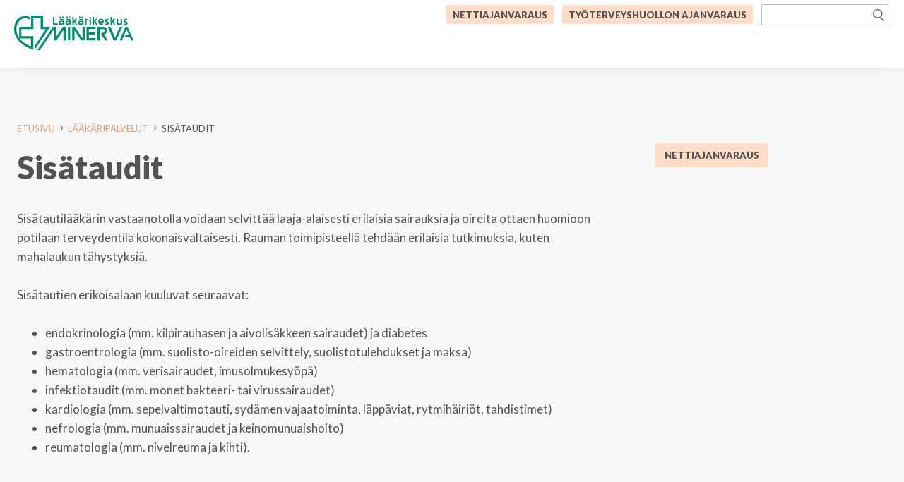

--- FILE ---
content_type: text/html; charset=utf-8
request_url: https://laakarikeskusminerva.fi/laakaripalvelut/sisataudit
body_size: 9908
content:
<!DOCTYPE html><html lang="en"><head><meta charSet="utf-8"/><meta name="viewport" content="width=device-width"/><link rel="preconnect" href="https://fonts.gstatic.com"/><link rel="preconnect dns-prefetch" href="https://fl-1.cdn.flockler.com"/><link rel="dns-prefetch" href="https://flockler.com"/><meta property="og:locale" content="fi"/><meta property="og:type" content="website"/><meta property="og:site_name" content="Lääkäripalvelu Minerva"/><title>Sisätaudit</title><link rel="canonical" href="https://laakarikeskusminerva.fi/laakaripalvelut/sisataudit"/><meta property="og:title" content="Sisätaudit"/><meta property="og:url" content="https://laakarikeskusminerva.fi/laakaripalvelut/sisataudit"/><meta property="og:image" content="https://flockler.com/thumbs/sites/14334/minerva_kuvapankki_2409-156_marja-leena_alho-1-7d79f25e-2cc9-4dec-85c3-3eb61bdcb5bb_s600x0.jpg"/><meta property="og:description" name="description" content="Sisätautilääkärin vastaanotolla voidaan selvittää laaja-alaisesti erilaisia sairauksia ja oireita ottaen huomioon potilaan terveydentila kokonaisvaltaisesti. Minervan Rauman toimipisteellä tehdään useita erilaisia tutkimuksia, kuten mahalaukun tähystyksiä."/><meta name="next-head-count" content="14"/><script>
          (function(w,d,s,l,i){w[l]=w[l]||[];w[l].push({'gtm.start':
          new Date().getTime(),event:'gtm.js'});var f=d.getElementsByTagName(s)[0],
          j=d.createElement(s),dl=l!='dataLayer'?'&l='+l:'';j.async=true;j.src=
          'https://www.googletagmanager.com/gtm.js?id='+i+dl;f.parentNode.insertBefore(j,f);
          })(window,document,'script','dataLayer','GTM-KTJB52G');
          </script><link rel="apple-touch-icon-precomposed" sizes="57x57" href="/favicons/apple-touch-icon-57x57.png"/><link rel="apple-touch-icon-precomposed" sizes="114x114" href="/favicons/apple-touch-icon-114x114.png"/><link rel="apple-touch-icon-precomposed" sizes="72x72" href="/favicons/apple-touch-icon-72x72.png"/><link rel="apple-touch-icon-precomposed" sizes="144x144" href="/favicons/apple-touch-icon-144x144.png"/><link rel="apple-touch-icon-precomposed" sizes="60x60" href="/favicons/apple-touch-icon-60x60.png"/><link rel="apple-touch-icon-precomposed" sizes="120x120" href="/favicons/apple-touch-icon-120x120.png"/><link rel="apple-touch-icon-precomposed" sizes="76x76" href="/favicons/apple-touch-icon-76x76.png"/><link rel="apple-touch-icon-precomposed" sizes="152x152" href="/favicons/apple-touch-icon-152x152.png"/><link rel="icon" type="image/png" href="/favicons/favicon-196x196.png" sizes="196x196"/><link rel="icon" type="image/png" href="/favicons/favicon-96x96.png" sizes="96x96"/><link rel="icon" type="image/png" href="/favicons/favicon-32x32.png" sizes="32x32"/><link rel="icon" type="image/png" href="/favicons/favicon-16x16.png" sizes="16x16"/><link rel="icon" type="image/png" href="/favicons/favicon-128.png" sizes="128x128"/><meta name="application-name" content="${name}"/><meta name="msapplication-TileImage" content="/favicons/mstile-144x144.png"/><meta name="msapplication-square70x70logo" content="/favicons/mstile-70x70.png"/><meta name="msapplication-square150x150logo" content="/favicons/mstile-150x150.png"/><meta name="msapplication-wide310x150logo" content="/favicons/mstile-310x150.png"/><meta name="msapplication-square310x310logo" content="/favicons/mstile-310x310.png"/><link rel="preload" href="/_next/static/css/e5a780cffb1f2fca.css" as="style"/><link rel="stylesheet" href="/_next/static/css/e5a780cffb1f2fca.css" data-n-g=""/><link rel="preload" href="/_next/static/css/de9fb096a0812a38.css" as="style"/><link rel="stylesheet" href="/_next/static/css/de9fb096a0812a38.css" data-n-p=""/><noscript data-n-css=""></noscript><script defer="" nomodule="" src="/_next/static/chunks/polyfills-78c92fac7aa8fdd8.js"></script><script src="/_next/static/chunks/webpack-dec20218c07a392a.js" defer=""></script><script src="/_next/static/chunks/framework-63157d71ad419e09.js" defer=""></script><script src="/_next/static/chunks/main-e3bd4bc95ef2b00a.js" defer=""></script><script src="/_next/static/chunks/pages/_app-e6301d2803abe15a.js" defer=""></script><script src="/_next/static/chunks/29107295-817b23cfb45fa068.js" defer=""></script><script src="/_next/static/chunks/721-58f2338c6e6cd5db.js" defer=""></script><script src="/_next/static/chunks/490-25eb36c77ba139ed.js" defer=""></script><script src="/_next/static/chunks/800-9ab5e364547b6ad6.js" defer=""></script><script src="/_next/static/chunks/pages/%5BfirstLevelUrl%5D/%5BarticleUrl%5D-5b41bd3cbf26aa07.js" defer=""></script><script src="/_next/static/qN6qocwDChbLWnxPO8x0c/_buildManifest.js" defer=""></script><script src="/_next/static/qN6qocwDChbLWnxPO8x0c/_ssgManifest.js" defer=""></script></head><body><div id="__next"><div class="app"><header class="Header_header__1RJ5C"><div class="Header_headerFixed__Kg0o3"><div class="wrapper Header_headerInner__Y9UTH"><div class="Header_headerLogo__cAM_K"><a href="/"><svg xmlns="http://www.w3.org/2000/svg" viewBox="0 0 360.38 105.46"><defs></defs><g data-name="Layer 2"><g data-name="Layer 1"><polygon fill="#008c70" points="117.27 28.42 117.27 5.01 121.41 5.01 121.41 24.25 131.72 24.25 131.72 28.42 117.27 28.42"></polygon><path fill="#008c70" d="M147.23,7.35A2.47,2.47,0,0,1,144.72,5a2.45,2.45,0,0,1,2.51-2.38A2.48,2.48,0,0,1,149.75,5a2.46,2.46,0,0,1-2.52,2.37m-.48,12.35a25.65,25.65,0,0,0-3.31-.31c-2.69,0-4.55.35-4.55,2.66,0,1.79,1.17,2.51,4,2.51,2.69,0,3.83-1.1,3.83-2ZM139.06,7.35A2.48,2.48,0,0,1,136.54,5a2.52,2.52,0,0,1,5,0,2.46,2.46,0,0,1-2.52,2.37m9.24,21.07-1.24-1.62a9.32,9.32,0,0,1-5.62,1.76c-3.62,0-6.65-.75-6.65-6.07,0-5.89,3.62-6.37,6.41-6.37a15.1,15.1,0,0,1,5.58,1v-.83c0-1.48-2.27-2.34-5.44-2.34a18.74,18.74,0,0,0-3.38.27v-4a26.05,26.05,0,0,1,5.1-.31c4.21,0,7.79,1.83,7.79,6.55v12Z"></path><path fill="#008c70" d="M167.47,7.35A2.48,2.48,0,0,1,165,5a2.46,2.46,0,0,1,2.52-2.38A2.48,2.48,0,0,1,170,5a2.46,2.46,0,0,1-2.52,2.37M167,19.7a25.51,25.51,0,0,0-3.3-.31c-2.69,0-4.55.35-4.55,2.66,0,1.79,1.17,2.51,4,2.51,2.69,0,3.82-1.1,3.82-2ZM159.3,7.35A2.47,2.47,0,0,1,156.78,5,2.46,2.46,0,0,1,159.3,2.6,2.48,2.48,0,0,1,161.82,5a2.46,2.46,0,0,1-2.52,2.37m9.24,21.07L167.3,26.8a9.36,9.36,0,0,1-5.62,1.76c-3.62,0-6.66-.75-6.66-6.07,0-5.89,3.62-6.37,6.42-6.37a15.14,15.14,0,0,1,5.58,1v-.83c0-1.48-2.27-2.34-5.45-2.34a18.63,18.63,0,0,0-3.37.27v-4a26,26,0,0,1,5.1-.31c4.2,0,7.79,1.83,7.79,6.55v12Z"></path><polygon fill="#008c70" points="186.39 28.42 182.77 20.49 182.43 19.67 180.29 21.74 180.29 28.42 176.15 28.42 176.15 4.25 180.29 3.42 180.29 15.53 180.19 17.42 181.33 15.88 185.84 10.15 191.26 10.15 185.26 16.84 184.63 17.42 185.15 18.08 191.15 28.42 186.39 28.42"></polygon><path fill="#008c70" d="M206,7.35A2.47,2.47,0,0,1,203.46,5,2.46,2.46,0,0,1,206,2.6,2.48,2.48,0,0,1,208.5,5,2.46,2.46,0,0,1,206,7.35m-.49,12.35a25.49,25.49,0,0,0-3.31-.31c-2.69,0-4.55.35-4.55,2.66,0,1.79,1.17,2.51,4,2.51,2.69,0,3.82-1.1,3.82-2ZM197.8,7.35A2.47,2.47,0,0,1,195.29,5,2.45,2.45,0,0,1,197.8,2.6,2.48,2.48,0,0,1,200.32,5a2.46,2.46,0,0,1-2.52,2.37m9.25,21.07-1.24-1.62a9.36,9.36,0,0,1-5.62,1.76c-3.62,0-6.66-.75-6.66-6.07,0-5.89,3.62-6.37,6.41-6.37a15.2,15.2,0,0,1,5.59,1v-.83c0-1.48-2.28-2.34-5.45-2.34a18.74,18.74,0,0,0-3.38.27v-4a26.11,26.11,0,0,1,5.11-.31c4.2,0,7.79,1.83,7.79,6.55v12Z"></path><path fill="#008c70" d="M214.66,28.42V10.15h3.62V11.8a5.76,5.76,0,0,1,4.69-2V14c-3.69,0-4.31,1.24-4.31,2.58V28.42Z"></path><path fill="#008c70" d="M227.52,10.15h4.14V28.43h-4.14Zm2.1-1.62a2.56,2.56,0,0,1-2.55-2.42,2.53,2.53,0,0,1,2.55-2.34,2.43,2.43,0,0,1,2.52,2.34,2.46,2.46,0,0,1-2.52,2.42"></path><polygon fill="#008c70" points="247.31 28.42 243.69 20.49 243.35 19.67 241.21 21.74 241.21 28.42 237.07 28.42 237.07 4.25 241.21 3.42 241.21 15.53 241.1 17.42 242.24 15.88 246.76 10.15 252.18 10.15 246.17 16.84 245.55 17.42 246.07 18.08 252.07 28.42 247.31 28.42"></polygon><path fill="#008c70" d="M266.31,17.87c0-3.2-1.24-4-3.73-4s-4.17.83-4.17,3.69v.34Zm2,10.14a29.74,29.74,0,0,1-6.21.55c-4.2,0-7.72-1.48-7.72-9.37,0-8.39,3.52-9.35,8.45-9.35,5.24,0,7.62,2.21,7.62,8a15.48,15.48,0,0,1-.28,3.52H258.48c.14,2.2,1.31,3,4.27,3a19.74,19.74,0,0,0,5.52-.51Z"></path><path fill="#008c70" d="M274.37,24.36a11.5,11.5,0,0,0,4.72.62c2.32,0,3.28-.73,3.28-1.73s-1.14-1.55-3.79-2.65-4.24-2.8-4.24-5.14c0-4.31,3.34-5.45,7.24-5.45a13.31,13.31,0,0,1,3.62.38V14a14.51,14.51,0,0,0-3-.27c-1.83,0-3.69.44-3.69,1.75,0,.9,1.38,1.59,4.24,2.86s3.83,3,3.83,5.28c0,4.07-4.73,5-8,5a25.33,25.33,0,0,1-4.21-.41Z"></path><polygon fill="#008c70" points="301.23 28.42 297.61 20.49 297.26 19.67 295.12 21.74 295.12 28.42 290.99 28.42 290.99 4.25 295.12 3.42 295.12 15.53 295.02 17.42 296.16 15.88 300.68 10.15 306.09 10.15 300.09 16.84 299.47 17.42 299.99 18.08 305.99 28.42 301.23 28.42"></polygon><path fill="#008c70" d="M321.91,28.42V27.15a5.82,5.82,0,0,1-4.34,1.48c-5.83,0-7.83-1.38-7.83-6.38V10.15h4.11V21.46c0,2,1,3.2,3.86,3.2,3,0,4-1,4-3.13V10.15h4V28.42Z"></path><path fill="#008c70" d="M330.32,24.36A11.5,11.5,0,0,0,335,25c2.32,0,3.28-.73,3.28-1.73s-1.14-1.55-3.79-2.65-4.24-2.8-4.24-5.14c0-4.31,3.34-5.45,7.24-5.45a13.31,13.31,0,0,1,3.62.38V14a14.51,14.51,0,0,0-3-.27c-1.83,0-3.69.44-3.69,1.75,0,.9,1.38,1.59,4.24,2.86s3.83,3,3.83,5.28c0,4.07-4.72,5-8,5a25.33,25.33,0,0,1-4.21-.41Z"></path><path fill="#008c70" d="M16.89,70.08c6.93,9.26,16.85,16.45,28,21.5,2.63,1.2,4.71,2,5.88,2.39V70.08Zm44.75,34.77V92.91L96.06,41.22H80.19V6.7h-22V41.22H22.07V63.06H58.14v41.31C31.05,96-.91,74.23,0,40.37,1,5.93,25.66,1.24,34.75,1.24,39,1.24,45.08,2.46,48,6v7.42A38.35,38.35,0,0,0,43,10.17a19.93,19.93,0,0,0-8.53-2.23C15.75,7.94,6.5,26.37,6.72,40.38a49.8,49.8,0,0,0,8.55,27.43V34.52h36V0h36V34.52h21.22Z"></path><polygon fill="#008c70" points="70.05 105.46 117.26 34.53 127.33 34.53 127.36 64.2 147.27 34.55 155.87 34.53 155.87 75.77 148.99 75.77 148.97 44.47 127.71 75.77 120.47 75.77 120.46 41.76 78.1 105.3 70.05 105.46"></polygon><rect fill="#008c70" x="162.5" y="34.54" width="6.86" height="41.21"></rect><polygon fill="#008c70" points="175.19 75.77 175.24 34.54 182.87 34.54 206.37 69.71 206.37 34.55 213.13 34.54 213.13 75.76 202.49 75.79 182.07 45.26 182.07 75.77 175.19 75.77"></polygon><polygon fill="#008c70" points="245.65 34.54 245.65 41.11 225.59 41.11 225.59 51.49 244.6 51.49 244.6 58.31 225.5 58.31 225.5 69.12 245.98 69.12 245.98 75.79 218.52 75.79 218.56 34.54 245.65 34.54"></polygon><path fill="#008c70" d="M251.51,75.76V34.54h16.81q12.63,0,12.62,11c0,5-2.76,10-9.5,12.94l11.38,17.25h-7.43l-12.6-18V54.31Q274,52.44,274,45.81c0-3-1.71-4.55-5.13-4.55H258.44v34.5Z"></path><polygon fill="#008c70" points="326.56 34.54 308.45 75.78 300.37 75.78 282.99 34.54 291 34.54 304.84 68.23 318.78 34.54 326.56 34.54"></polygon><polygon fill="#008c70" points="318.62 75.79 336.12 34.54 342.52 34.54 360.38 75.75 353.83 75.75 348.94 64.51 334.81 64.51 337.44 57.88 346 57.88 339.25 42.41 325.67 75.79 318.62 75.79"></polygon></g></g></svg></a></div><nav id="mainMenu" role="menu" class="Header_desktopNav__JZ402"></nav><div class="Header_top__vdGgA"><div class="Header_headerActions__dk5wn"><a class="Header_appointmentLink__wYX2T" href="https://av.dynamichealth.tieto.com/minerva/Ajanvaraus2.aspx"><span>Nettiajanvaraus</span></a><a class="Header_appointmentLink__wYX2T" href="https://av.dynamichealth.tieto.com/minerva/login.aspx"><span>Työterveyshuollon ajanvaraus</span></a><a class="Header_searchLink__4J18K" aria-label="Haku" href="/haku"><svg aria-hidden="true" xmlns="http://www.w3.org/2000/svg" viewBox="0 0 22.17 25.03"><g><g data-name="Soikio 1"><path fill="none" stroke="#646464" stroke-width="2" d="M9.41,1a8.42,8.42,0,1,0,8.4,8.42A8.41,8.41,0,0,0,9.41,1Z"></path></g><line fill="none" stroke="#646464" stroke-width="2" x1="13.96" y1="16.24" x2="21.43" y2="24.35"></line></g></svg></a><div class="Header_search__2K7dz"><form method="GET" action="/haku"><input type="text" name="q" class="Header_searchField__mFCqJ"/><button type="submit" class="Header_searchButton__3GVq3"><svg aria-hidden="true" xmlns="http://www.w3.org/2000/svg" viewBox="0 0 22.17 25.03"><g><g data-name="Soikio 1"><path fill="none" stroke="#646464" stroke-width="2" d="M9.41,1a8.42,8.42,0,1,0,8.4,8.42A8.41,8.41,0,0,0,9.41,1Z"></path></g><line fill="none" stroke="#646464" stroke-width="2" x1="13.96" y1="16.24" x2="21.43" y2="24.35"></line></g></svg></button></form></div><button type="button" class="Header_navToggle__Co0ml" aria-haspopup="menu" aria-label="Open navigation" aria-controls="mobileMenu"><svg xmlns="http://www.w3.org/2000/svg" width="24" height="24" viewBox="0 0 24 24"><path d="M24 6h-24v-4h24v4zm0 4h-24v4h24v-4zm0 8h-24v4h24v-4z" fill="currentColor"></path></svg></button></div></div></div></div></header><main class="App_main__yMW8n"><div class="ArticlePage_wrapper__wZ_Ke"><div><figure class="ArticlePage_figure__GLh3k"><img alt="" src="https://flockler.com/thumbs/sites/14334/minerva_kuvapankki_2409-156_marja-leena_alho-1-7d79f25e-2cc9-4dec-85c3-3eb61bdcb5bb_s600x0.jpg" srcSet="https://fl-1.cdn.flockler.com/thumbs/sites/14334/minerva_kuvapankki_2409-156_marja-leena_alho-1-7d79f25e-2cc9-4dec-85c3-3eb61bdcb5bb_s1920x960_q80.jpg 1920w, https://fl-1.cdn.flockler.com/thumbs/sites/14334/minerva_kuvapankki_2409-156_marja-leena_alho-1-7d79f25e-2cc9-4dec-85c3-3eb61bdcb5bb_s1680x840_q80.jpg 1680w, https://fl-1.cdn.flockler.com/thumbs/sites/14334/minerva_kuvapankki_2409-156_marja-leena_alho-1-7d79f25e-2cc9-4dec-85c3-3eb61bdcb5bb_s1280x640_q80.jpg 1280w, https://fl-1.cdn.flockler.com/thumbs/sites/14334/minerva_kuvapankki_2409-156_marja-leena_alho-1-7d79f25e-2cc9-4dec-85c3-3eb61bdcb5bb_s1024x512_q80.jpg 1024w, https://fl-1.cdn.flockler.com/thumbs/sites/14334/minerva_kuvapankki_2409-156_marja-leena_alho-1-7d79f25e-2cc9-4dec-85c3-3eb61bdcb5bb_s768x384_q80.jpg 768w, https://fl-1.cdn.flockler.com/thumbs/sites/14334/minerva_kuvapankki_2409-156_marja-leena_alho-1-7d79f25e-2cc9-4dec-85c3-3eb61bdcb5bb_s600x300_q80.jpg 600w, https://fl-1.cdn.flockler.com/thumbs/sites/14334/minerva_kuvapankki_2409-156_marja-leena_alho-1-7d79f25e-2cc9-4dec-85c3-3eb61bdcb5bb_s375x188_q80.jpg 375w"/></figure><div class="ArticlePage_container__3w53k false"><div class="ArticlePage_containerMain__xfTjz false"><article class="Article_article__46rD9 "><ul class="Breadcrumb_breadCrumb__f7Wml"><li class="Breadcrumb_item__tqSkN"><a class="Breadcrumb_link__yMtSv" href="/">Etusivu</a></li><li class="Breadcrumb_item__tqSkN"><a class="Breadcrumb_link__yMtSv" href="/laakaripalvelut">Lääkäripalvelut</a></li><li class="Breadcrumb_item__tqSkN"><a class="Breadcrumb_link__yMtSv" href="/laakaripalvelut/sisataudit">Sisätaudit</a></li></ul><script type="application/ld+json">{"@context":"http://schema.org","@type":"Article","mainEntityOfPage":{"@type":"WebPage","@id":"https://laakarikeskusminerva.fi/laakaripalvelut/sisataudit"},"datePublished":"2021-01-26T17:55:33.000Z","dateModified":"2022-05-09T10:53:11.000Z","description":"Sisätautilääkärin vastaanotolla voidaan selvittää laaja-alaisesti erilaisia sairauksia ja oireita ottaen huomioon potilaan terveydentila kokonaisvaltaisesti. Minervan Rauman toimipisteellä tehdään useita erilaisia tutkimuksia, kuten mahalaukun tähystyksiä.","headline":"Sisätaudit","publisher":{"logo":{"@type":"ImageObject","url":"https://laakarikeskusminerva.fi/logo.svg"}},"image":{"@type":"ImageObject","url":"https://flockler.com/thumbs/sites/14334/minerva_kuvapankki_2409-156_marja-leena_alho-1-7d79f25e-2cc9-4dec-85c3-3eb61bdcb5bb_s600x0.jpg","height":1390,"width":730},"author":{"@type":"Organization","name":"Lääkärikeskus Minerva"}}</script><h1 class="Article_articleTitle__Y2LhQ">Sisätaudit</h1><div class="Article_articleBody__eLgPC"><html><head></head><body><p>Sisätautilääkärin vastaanotolla voidaan selvittää laaja-alaisesti erilaisia sairauksia ja oireita ottaen huomioon potilaan terveydentila kokonaisvaltaisesti. Rauman toimipisteellä tehdään erilaisia tutkimuksia, kuten mahalaukun tähystyksiä.</p>

<p>Sisätautien erikoisalaan kuuluvat seuraavat:</p>

<ul>
	<li>endokrinologia (mm. kilpirauhasen ja aivolisäkkeen sairaudet) ja diabetes</li>
	<li>gastroentrologia (mm. suolisto-oireiden selvittely, suolistotulehdukset ja maksa)</li>
	<li>hematologia (mm. verisairaudet, imusolmukesyöpä)</li>
	<li>infektiotaudit (mm. monet bakteeri- tai virussairaudet)</li>
	<li>kardiologia (mm. sepelvaltimotauti, sydämen vajaatoiminta, läppäviat, rytmihäiriöt, tahdistimet)</li>
	<li>nefrologia (mm. munuaissairaudet ja keinomunuaishoito)</li>
	<li>reumatologia (mm. nivelreuma ja kihti).
	<div class="article__embed-code"><!-- Global site tag (gtag.js) - Google Ads: 312399435 --> <script async="" src="https://www.googletagmanager.com/gtag/js?id=AW-312399435"></script> <script> window.dataLayer = window.dataLayer || []; function gtag(){dataLayer.push(arguments);} gtag('js', new Date()); gtag('config', 'AW-312399435'); </script></div>

	<p>&nbsp;</p>
	</li>
</ul>

<div class="article__embed-code"><!-- Event snippet for Palvelutarjoomaan tutustuminen conversion page --> <script> gtag('event', 'conversion', {'send_to': 'AW-312399435/e67VCN6I6bsDEMus-5QB'}); </script></div>

<p>&nbsp;</p>
</body></html></div><div class="ArticleShare_container__kptzO"><h3 class="ArticleShare_title__vB5hc">Jaa:</h3><a href="https://www.facebook.com/sharer.php?u=https%3A%2F%2Flaakarikeskusminerva.fi%2Flaakaripalvelut%2Fsisataudit&amp;t=Sis%C3%A4taudit" class="ArticleShare_link__jEvvZ" target="_blank" rel="noopener noreferrer nofollow" aria-describedby="new-window-0"><svg width="28" height="28" viewBox="502 403 11 20" version="1.1" xmlns="http://www.w3.org/2000/svg"><path d="M511.703138,403.991051 C511.401798,403.946408 510.36385,403.857122 509.158492,403.857122 C506.636167,403.857122 504.906255,405.397303 504.906255,408.220967 L504.906255,410.654006 L502.060269,410.654006 L502.060269,413.957581 L504.906255,413.957581 L504.906255,422.428573 L508.321437,422.428573 L508.321437,413.957581 L511.156262,413.957581 L511.59153,410.654006 L508.321437,410.654006 L508.321437,408.544628 C508.321437,407.595966 508.578134,406.937483 509.950904,406.937483 L511.703138,406.937483 L511.703138,403.991051 Z" stroke="none" fill="#ffddc6" fill-rule="evenodd"></path></svg><span class="ArticleShare_label__acExc">Jaa Facebookiin</span></a><a href="https://www.linkedin.com/shareArticle?mini=true&amp;url=https%3A%2F%2Flaakarikeskusminerva.fi%2Flaakaripalvelut%2Fsisataudit&amp;title=Sis%C3%A4taudit&amp;summary=Sis%C3%A4tautil%C3%A4%C3%A4k%C3%A4rin%20vastaanotolla%20voidaan%20selvitt%C3%A4%C3%A4%20laaja-alaisesti%20erilaisia%20sairauksia%20ja%20oireita%20ottaen%20huomioon%20potilaan%20terveydentila%20kokonaisvaltaisesti.%20Minervan%20Rauman%20toimipisteell%C3%A4%20tehd%C3%A4%C3%A4n%20useita%20erilaisia%20tutkimuksia%2C%20kuten%20mahalaukun%20t%C3%A4hystyksi%C3%A4." class="ArticleShare_link__jEvvZ" target="_blank" rel="noopener noreferrer nofollow" aria-describedby="new-window-0"><svg width="28" height="28" viewBox="10 6 32 34" fill="none" xmlns="http://www.w3.org/2000/svg"><path d="M39 35H32.8116V25.86C32.8116 23.4676 31.8436 21.8343 29.715 21.8343C28.0868 21.8343 27.1813 22.9365 26.7599 23.9987C26.6018 24.3799 26.6265 24.911 26.6265 25.4421V35H20.4958C20.4958 35 20.5748 18.8093 20.4958 17.3376H26.6265V20.1096C26.9887 18.8975 28.9478 17.1678 32.0741 17.1678C35.9527 17.1678 39 19.7083 39 25.179V35ZM14.2959 15.1283H14.2563C12.2808 15.1283 11 13.7781 11 12.0667C11 10.3219 12.3187 9 14.3337 9C16.3471 9 17.5851 10.3186 17.6246 12.0617C17.6246 13.7731 16.3471 15.1283 14.2959 15.1283ZM11.7063 17.3376H17.1637V35H11.7063V17.3376Z" fill="#ffddc6"></path></svg><span class="ArticleShare_label__acExc">Jaa LinkedIn:iin</span></a></div></article></div><aside class="ArticlePage_containerAside___xC9w"><div><div class="ArticlePage_links__Gu_j9"><a class="ArticlePage_appointmentLink__8cDrD" href="https://av.dynamichealth.tieto.com/minerva/Ajanvaraus2.aspx">Nettiajanvaraus</a></div></div></aside></div><div class="AuthorsGrid_wrapper__u7UAX"><div class="AuthorsFilters_wrapper____JUV"><div><span class="AuthorsFilters_filter__T5uYb"><label for="locationSelect">Näytä asiantuntijat sijainnista </label><select id="locationSelect" class="AuthorsFilters_select__F5pyS AuthorsFilters_selectEmpty__Ssu7l"><option value="" disabled="" selected="">kaikki</option><option value="Rauma">Rauma</option><option value="Eura">Eura</option><option value="Pori">Pori</option></select></span><span class="AuthorsFilters_filter__T5uYb AuthorsFilters_hidden__FNUvn"><label for="specializationSelect">erikoisalalta</label><select id="specializationSelect" class="AuthorsFilters_select__F5pyS AuthorsFilters_selectEmpty__Ssu7l"><option value="" disabled="">kaikki</option><option value="Fysioterapia">Fysioterapia</option><option value="Gynekologia">Gynekologia</option><option value="Ihotaudit">Ihotaudit</option><option value="Kardiologia">Kardiologia</option><option value="Keuhkotaudit">Keuhkotaudit</option><option value="Kirurgia">Kirurgia</option><option value="Kliininen neurofysiologia">Kliininen neurofysiologia</option><option value="Korva- nenä- ja kurkkutaudit">Korva-, nenä- ja kurkkutaudit</option><option value="Kuvantaminen">Kuvantaminen</option><option value="Laboratorio">Laboratorio</option><option value="Lastenkirurgia">Lastenkirurgia</option><option value="Lastentaudit">Lastentaudit</option><option value="Neurologia">Neurologia</option><option value="Ortopedia">Ortopedia</option><option value="Psykiatria">Psykiatria</option><option value="Sairaan- ja terveydenhoitajat">Sairaan- ja terveydenhoitajat</option><option value="Sisätaudit" selected="">Sisätaudit</option><option value="Työterveyshuolto">Työterveyshuolto</option><option value="Urologia">Urologia</option><option value="Verisuonikirurgia">Verisuonikirurgia</option><option value="Yleislääketiede">Yleislääketiede</option></select></span></div></div><div class="AuthorsGrid_container__kv8h4"><div class="AuthorBox_container__HdLEY"><div class="AuthorBox_inner__XHKPW"><figure class="AuthorBox_cover__ZDC__"><img alt="" class="AuthorBox_cover_img__gT4w2" src="https://fl-1.cdn.flockler.com/thumbs/sites/14334/la-a-ka-rikeskusminerva_kuvituskuvat4-e1542096908111-00e8ccb9-f9f5-42e0-9b21-6237fba13985_s297x396_q80.jpg" srcSet="https://fl-1.cdn.flockler.com/thumbs/sites/14334/la-a-ka-rikeskusminerva_kuvituskuvat4-e1542096908111-00e8ccb9-f9f5-42e0-9b21-6237fba13985_s297x396_q80.jpg 1x,
                https://fl-1.cdn.flockler.com/thumbs/sites/14334/la-a-ka-rikeskusminerva_kuvituskuvat4-e1542096908111-00e8ccb9-f9f5-42e0-9b21-6237fba13985_s594x792_q50.jpg 2x" loading="lazy"/></figure><div class="AuthorBox_content__qVVw6"><h3 class="AuthorBox_title__ukJ1G">Pirkko Korsoff</h3><div class="AuthorBox_content__qVVw6">Sisätautien ja endokrinologian erikoislääkäri, diabeteksen hoidon erityispätevyys</div></div></div></div><div class="AuthorBox_container__HdLEY"><div class="AuthorBox_inner__XHKPW"><figure class="AuthorBox_cover__ZDC__"><img alt="" class="AuthorBox_cover_img__gT4w2" src="https://fl-1.cdn.flockler.com/thumbs/sites/14334/la-a-ka-rikeskusminerva_kuvituskuvat4-e1542096908111-b0606d47-a8ce-46b3-a457-dd4c4d21e647_s297x396_q80.jpg" srcSet="https://fl-1.cdn.flockler.com/thumbs/sites/14334/la-a-ka-rikeskusminerva_kuvituskuvat4-e1542096908111-b0606d47-a8ce-46b3-a457-dd4c4d21e647_s297x396_q80.jpg 1x,
                https://fl-1.cdn.flockler.com/thumbs/sites/14334/la-a-ka-rikeskusminerva_kuvituskuvat4-e1542096908111-b0606d47-a8ce-46b3-a457-dd4c4d21e647_s594x792_q50.jpg 2x" loading="lazy"/></figure><div class="AuthorBox_content__qVVw6"><h3 class="AuthorBox_title__ukJ1G">Juha Liikala</h3><div class="AuthorBox_content__qVVw6">Sisätautien ja gastroenterologian erikoislääkäri</div></div></div></div><div class="AuthorBox_container__HdLEY"><div class="AuthorBox_inner__XHKPW"><figure class="AuthorBox_cover__ZDC__"><img alt="" class="AuthorBox_cover_img__gT4w2" src="https://fl-1.cdn.flockler.com/thumbs/sites/14334/jussi-mikkelsson-7476ff23-9947-40e0-a9db-8448d4768286_s297x396_q80.jpg" srcSet="https://fl-1.cdn.flockler.com/thumbs/sites/14334/jussi-mikkelsson-7476ff23-9947-40e0-a9db-8448d4768286_s297x396_q80.jpg 1x,
                https://fl-1.cdn.flockler.com/thumbs/sites/14334/jussi-mikkelsson-7476ff23-9947-40e0-a9db-8448d4768286_s594x792_q50.jpg 2x" loading="lazy"/></figure><div class="AuthorBox_content__qVVw6"><h3 class="AuthorBox_title__ukJ1G">Jussi Mikkelsson</h3><div class="AuthorBox_content__qVVw6">Kardiologian erikoislääkäri</div></div></div></div><div class="AuthorBox_container__HdLEY"><div class="AuthorBox_inner__XHKPW"><figure class="AuthorBox_cover__ZDC__"><img alt="" class="AuthorBox_cover_img__gT4w2" src="https://fl-1.cdn.flockler.com/thumbs/sites/14334/stetoskooppi-l-k-rikeskusminerva_kuvituskuvat4-4936d03b-f1ee-45fb-bb37-66ceadd6534f_s297x396_q80.jpg" srcSet="https://fl-1.cdn.flockler.com/thumbs/sites/14334/stetoskooppi-l-k-rikeskusminerva_kuvituskuvat4-4936d03b-f1ee-45fb-bb37-66ceadd6534f_s297x396_q80.jpg 1x,
                https://fl-1.cdn.flockler.com/thumbs/sites/14334/stetoskooppi-l-k-rikeskusminerva_kuvituskuvat4-4936d03b-f1ee-45fb-bb37-66ceadd6534f_s594x792_q50.jpg 2x" loading="lazy"/></figure><div class="AuthorBox_content__qVVw6"><h3 class="AuthorBox_title__ukJ1G">Jaana Porri</h3><div class="AuthorBox_content__qVVw6">Yleislääketieteen erikoislääkäri, diabeteslääkäri</div></div></div></div></div></div></div></div></main><footer class="Footer_footer__OQpsI"><div class="Footer_wrapper__ddMny"><div class="Footer_top__hv1zb"><div class="Footer_headingContainer__G5RMo"><h2 class="Footer_heading__IWzpC">Hoituu.</h2><a href="/"><svg xmlns="http://www.w3.org/2000/svg" viewBox="0 0 360.38 105.46"><defs></defs><g data-name="Layer 2"><g data-name="Layer 1"><polygon fill="#008c70" points="117.27 28.42 117.27 5.01 121.41 5.01 121.41 24.25 131.72 24.25 131.72 28.42 117.27 28.42"></polygon><path fill="#008c70" d="M147.23,7.35A2.47,2.47,0,0,1,144.72,5a2.45,2.45,0,0,1,2.51-2.38A2.48,2.48,0,0,1,149.75,5a2.46,2.46,0,0,1-2.52,2.37m-.48,12.35a25.65,25.65,0,0,0-3.31-.31c-2.69,0-4.55.35-4.55,2.66,0,1.79,1.17,2.51,4,2.51,2.69,0,3.83-1.1,3.83-2ZM139.06,7.35A2.48,2.48,0,0,1,136.54,5a2.52,2.52,0,0,1,5,0,2.46,2.46,0,0,1-2.52,2.37m9.24,21.07-1.24-1.62a9.32,9.32,0,0,1-5.62,1.76c-3.62,0-6.65-.75-6.65-6.07,0-5.89,3.62-6.37,6.41-6.37a15.1,15.1,0,0,1,5.58,1v-.83c0-1.48-2.27-2.34-5.44-2.34a18.74,18.74,0,0,0-3.38.27v-4a26.05,26.05,0,0,1,5.1-.31c4.21,0,7.79,1.83,7.79,6.55v12Z"></path><path fill="#008c70" d="M167.47,7.35A2.48,2.48,0,0,1,165,5a2.46,2.46,0,0,1,2.52-2.38A2.48,2.48,0,0,1,170,5a2.46,2.46,0,0,1-2.52,2.37M167,19.7a25.51,25.51,0,0,0-3.3-.31c-2.69,0-4.55.35-4.55,2.66,0,1.79,1.17,2.51,4,2.51,2.69,0,3.82-1.1,3.82-2ZM159.3,7.35A2.47,2.47,0,0,1,156.78,5,2.46,2.46,0,0,1,159.3,2.6,2.48,2.48,0,0,1,161.82,5a2.46,2.46,0,0,1-2.52,2.37m9.24,21.07L167.3,26.8a9.36,9.36,0,0,1-5.62,1.76c-3.62,0-6.66-.75-6.66-6.07,0-5.89,3.62-6.37,6.42-6.37a15.14,15.14,0,0,1,5.58,1v-.83c0-1.48-2.27-2.34-5.45-2.34a18.63,18.63,0,0,0-3.37.27v-4a26,26,0,0,1,5.1-.31c4.2,0,7.79,1.83,7.79,6.55v12Z"></path><polygon fill="#008c70" points="186.39 28.42 182.77 20.49 182.43 19.67 180.29 21.74 180.29 28.42 176.15 28.42 176.15 4.25 180.29 3.42 180.29 15.53 180.19 17.42 181.33 15.88 185.84 10.15 191.26 10.15 185.26 16.84 184.63 17.42 185.15 18.08 191.15 28.42 186.39 28.42"></polygon><path fill="#008c70" d="M206,7.35A2.47,2.47,0,0,1,203.46,5,2.46,2.46,0,0,1,206,2.6,2.48,2.48,0,0,1,208.5,5,2.46,2.46,0,0,1,206,7.35m-.49,12.35a25.49,25.49,0,0,0-3.31-.31c-2.69,0-4.55.35-4.55,2.66,0,1.79,1.17,2.51,4,2.51,2.69,0,3.82-1.1,3.82-2ZM197.8,7.35A2.47,2.47,0,0,1,195.29,5,2.45,2.45,0,0,1,197.8,2.6,2.48,2.48,0,0,1,200.32,5a2.46,2.46,0,0,1-2.52,2.37m9.25,21.07-1.24-1.62a9.36,9.36,0,0,1-5.62,1.76c-3.62,0-6.66-.75-6.66-6.07,0-5.89,3.62-6.37,6.41-6.37a15.2,15.2,0,0,1,5.59,1v-.83c0-1.48-2.28-2.34-5.45-2.34a18.74,18.74,0,0,0-3.38.27v-4a26.11,26.11,0,0,1,5.11-.31c4.2,0,7.79,1.83,7.79,6.55v12Z"></path><path fill="#008c70" d="M214.66,28.42V10.15h3.62V11.8a5.76,5.76,0,0,1,4.69-2V14c-3.69,0-4.31,1.24-4.31,2.58V28.42Z"></path><path fill="#008c70" d="M227.52,10.15h4.14V28.43h-4.14Zm2.1-1.62a2.56,2.56,0,0,1-2.55-2.42,2.53,2.53,0,0,1,2.55-2.34,2.43,2.43,0,0,1,2.52,2.34,2.46,2.46,0,0,1-2.52,2.42"></path><polygon fill="#008c70" points="247.31 28.42 243.69 20.49 243.35 19.67 241.21 21.74 241.21 28.42 237.07 28.42 237.07 4.25 241.21 3.42 241.21 15.53 241.1 17.42 242.24 15.88 246.76 10.15 252.18 10.15 246.17 16.84 245.55 17.42 246.07 18.08 252.07 28.42 247.31 28.42"></polygon><path fill="#008c70" d="M266.31,17.87c0-3.2-1.24-4-3.73-4s-4.17.83-4.17,3.69v.34Zm2,10.14a29.74,29.74,0,0,1-6.21.55c-4.2,0-7.72-1.48-7.72-9.37,0-8.39,3.52-9.35,8.45-9.35,5.24,0,7.62,2.21,7.62,8a15.48,15.48,0,0,1-.28,3.52H258.48c.14,2.2,1.31,3,4.27,3a19.74,19.74,0,0,0,5.52-.51Z"></path><path fill="#008c70" d="M274.37,24.36a11.5,11.5,0,0,0,4.72.62c2.32,0,3.28-.73,3.28-1.73s-1.14-1.55-3.79-2.65-4.24-2.8-4.24-5.14c0-4.31,3.34-5.45,7.24-5.45a13.31,13.31,0,0,1,3.62.38V14a14.51,14.51,0,0,0-3-.27c-1.83,0-3.69.44-3.69,1.75,0,.9,1.38,1.59,4.24,2.86s3.83,3,3.83,5.28c0,4.07-4.73,5-8,5a25.33,25.33,0,0,1-4.21-.41Z"></path><polygon fill="#008c70" points="301.23 28.42 297.61 20.49 297.26 19.67 295.12 21.74 295.12 28.42 290.99 28.42 290.99 4.25 295.12 3.42 295.12 15.53 295.02 17.42 296.16 15.88 300.68 10.15 306.09 10.15 300.09 16.84 299.47 17.42 299.99 18.08 305.99 28.42 301.23 28.42"></polygon><path fill="#008c70" d="M321.91,28.42V27.15a5.82,5.82,0,0,1-4.34,1.48c-5.83,0-7.83-1.38-7.83-6.38V10.15h4.11V21.46c0,2,1,3.2,3.86,3.2,3,0,4-1,4-3.13V10.15h4V28.42Z"></path><path fill="#008c70" d="M330.32,24.36A11.5,11.5,0,0,0,335,25c2.32,0,3.28-.73,3.28-1.73s-1.14-1.55-3.79-2.65-4.24-2.8-4.24-5.14c0-4.31,3.34-5.45,7.24-5.45a13.31,13.31,0,0,1,3.62.38V14a14.51,14.51,0,0,0-3-.27c-1.83,0-3.69.44-3.69,1.75,0,.9,1.38,1.59,4.24,2.86s3.83,3,3.83,5.28c0,4.07-4.72,5-8,5a25.33,25.33,0,0,1-4.21-.41Z"></path><path fill="#008c70" d="M16.89,70.08c6.93,9.26,16.85,16.45,28,21.5,2.63,1.2,4.71,2,5.88,2.39V70.08Zm44.75,34.77V92.91L96.06,41.22H80.19V6.7h-22V41.22H22.07V63.06H58.14v41.31C31.05,96-.91,74.23,0,40.37,1,5.93,25.66,1.24,34.75,1.24,39,1.24,45.08,2.46,48,6v7.42A38.35,38.35,0,0,0,43,10.17a19.93,19.93,0,0,0-8.53-2.23C15.75,7.94,6.5,26.37,6.72,40.38a49.8,49.8,0,0,0,8.55,27.43V34.52h36V0h36V34.52h21.22Z"></path><polygon fill="#008c70" points="70.05 105.46 117.26 34.53 127.33 34.53 127.36 64.2 147.27 34.55 155.87 34.53 155.87 75.77 148.99 75.77 148.97 44.47 127.71 75.77 120.47 75.77 120.46 41.76 78.1 105.3 70.05 105.46"></polygon><rect fill="#008c70" x="162.5" y="34.54" width="6.86" height="41.21"></rect><polygon fill="#008c70" points="175.19 75.77 175.24 34.54 182.87 34.54 206.37 69.71 206.37 34.55 213.13 34.54 213.13 75.76 202.49 75.79 182.07 45.26 182.07 75.77 175.19 75.77"></polygon><polygon fill="#008c70" points="245.65 34.54 245.65 41.11 225.59 41.11 225.59 51.49 244.6 51.49 244.6 58.31 225.5 58.31 225.5 69.12 245.98 69.12 245.98 75.79 218.52 75.79 218.56 34.54 245.65 34.54"></polygon><path fill="#008c70" d="M251.51,75.76V34.54h16.81q12.63,0,12.62,11c0,5-2.76,10-9.5,12.94l11.38,17.25h-7.43l-12.6-18V54.31Q274,52.44,274,45.81c0-3-1.71-4.55-5.13-4.55H258.44v34.5Z"></path><polygon fill="#008c70" points="326.56 34.54 308.45 75.78 300.37 75.78 282.99 34.54 291 34.54 304.84 68.23 318.78 34.54 326.56 34.54"></polygon><polygon fill="#008c70" points="318.62 75.79 336.12 34.54 342.52 34.54 360.38 75.75 353.83 75.75 348.94 64.51 334.81 64.51 337.44 57.88 346 57.88 339.25 42.41 325.67 75.79 318.62 75.79"></polygon></g></g></svg></a></div><div class="Footer_some___G_4T"><div class="Footer_someInner__mRC1n"><a href="https://www.facebook.com/LaakarikeskusMinerva" target="_blank" rel="noopener noreferrer"><img src="/icon-facebook.svg" alt="Minerva Facebookissa (avaa uuden ikkunan)" loading="lazy"/></a><a href="https://www.instagram.com/laakarikeskusminerva/" target="_blank" rel="noopener noreferrer"><img src="/icon-instagram.svg" alt="Minerva Instagramissa (avaa uuden ikkunan)" loading="lazy"/></a><a href="https://www.linkedin.com/company/laakarikeskus-minerva" target="_blank" rel="noopener noreferrer"><img src="/icon-linkedin.svg" alt="Minerva LinkedInissä (avaa uuden ikkunan)" loading="lazy"/></a></div></div></div><div class="Footer_main__nA2Qx"><div class="Footer_section__W4879 Footer_firstSection__D9V5B"><h3>Lääkärikeskus Minerva Oy</h3><h4>Käyntiosoite:</h4>Kalliokatu 4, 26100 Rauma<br/>Satakunnankatu 12, 27510 Eura<br/>Isolinnankatu 15, 28100 Pori</div><div class="Footer_section__W4879"><h3>Aukioloajat</h3><h4>Rauma</h4><span class="Footer_weekDayLabel__qE2cf">ma–pe</span> 8–18<br/><span class="Footer_weekDayLabel__qE2cf">la</span> 10–13<h4>Eura</h4><span class="Footer_weekDayLabel__qE2cf">ma–pe</span> 8–16<h4>Pori</h4><span class="Footer_weekDayLabel__qE2cf">ma–pe</span> 8–18<br/></div><div class="Footer_section__W4879"><h4>Vastaanotto ja ajanvaraus</h4><br/><span class="Footer_phoneLabel__3YSfQ">Rauma</span> <a href="tel:+35828380800">02 8380 800 </a><br/><span class="Footer_phoneLabel__3YSfQ">Eura</span> <a href="tel:+35828380880">02 8380 880</a><br/><span class="Footer_phoneLabel__3YSfQ">Pori</span> <a href="tel:+358248090090">02 4809 0090</a><h4>Laboratorio</h4><br/><span class="Footer_phoneLabel__3YSfQ">Rauma</span> <a href="tel:+35828380851">02 8380 851</a><br/><span class="Footer_phoneLabel__3YSfQ">Eura</span> <a href="tel:+35828380884">02 8380 884</a><br/><span class="Footer_phoneLabel__3YSfQ">Pori</span> <a href="tel:+358248090088">02 4809 0088</a></div><div class="Footer_section__W4879 Footer_lastSection__0gq3v"><a class="Footer_topLink__6wA9S" href="#top"><span class="Footer_topIcon__R7rT9"></span><span class="Footer_topLabel__6LTTk">Takaisin ylös</span></a></div></div></div></footer><link href="https://fonts.googleapis.com/css2?family=Bebas+Neue&amp;family=Lato:ital,wght@0,400;0,700;0,900;1,400;1,700&amp;display=swap" rel="stylesheet"/></div></div><script id="__NEXT_DATA__" type="application/json">{"props":{"pageProps":{"article":{"article_url":"sisataudit","author_ids":[28762],"body":"\u003cp\u003eSis\u0026auml;tautil\u0026auml;\u0026auml;k\u0026auml;rin vastaanotolla voidaan selvitt\u0026auml;\u0026auml; laaja-alaisesti erilaisia sairauksia ja oireita ottaen huomioon potilaan terveydentila kokonaisvaltaisesti. Rauman toimipisteell\u0026auml; tehd\u0026auml;\u0026auml;n erilaisia tutkimuksia, kuten mahalaukun t\u0026auml;hystyksi\u0026auml;.\u003c/p\u003e\n\n\u003cp\u003eSis\u0026auml;tautien erikoisalaan kuuluvat seuraavat:\u003c/p\u003e\n\n\u003cul\u003e\n\t\u003cli\u003eendokrinologia (mm. kilpirauhasen ja aivolis\u0026auml;kkeen sairaudet) ja diabetes\u003c/li\u003e\n\t\u003cli\u003egastroentrologia (mm. suolisto-oireiden selvittely, suolistotulehdukset ja maksa)\u003c/li\u003e\n\t\u003cli\u003ehematologia (mm. verisairaudet, imusolmukesy\u0026ouml;p\u0026auml;)\u003c/li\u003e\n\t\u003cli\u003einfektiotaudit (mm. monet bakteeri- tai virussairaudet)\u003c/li\u003e\n\t\u003cli\u003ekardiologia (mm. sepelvaltimotauti, syd\u0026auml;men vajaatoiminta, l\u0026auml;pp\u0026auml;viat, rytmih\u0026auml;iri\u0026ouml;t, tahdistimet)\u003c/li\u003e\n\t\u003cli\u003enefrologia (mm. munuaissairaudet ja keinomunuaishoito)\u003c/li\u003e\n\t\u003cli\u003ereumatologia (mm. nivelreuma ja kihti).\n\t\u003cdiv class=\"article__embed-code\"\u003e\u003c!-- Global site tag (gtag.js) - Google Ads: 312399435 --\u003e \u003cscript async src=\"https://www.googletagmanager.com/gtag/js?id=AW-312399435\"\u003e\u003c/script\u003e \u003cscript\u003e window.dataLayer = window.dataLayer || []; function gtag(){dataLayer.push(arguments);} gtag('js', new Date()); gtag('config', 'AW-312399435'); \u003c/script\u003e\u003c/div\u003e\n\n\t\u003cp\u003e\u0026nbsp;\u003c/p\u003e\n\t\u003c/li\u003e\n\u003c/ul\u003e\n\n\u003cdiv class=\"article__embed-code\"\u003e\u003c!-- Event snippet for Palvelutarjoomaan tutustuminen conversion page --\u003e \u003cscript\u003e gtag('event', 'conversion', {'send_to': 'AW-312399435/e67VCN6I6bsDEMus-5QB'}); \u003c/script\u003e\u003c/div\u003e\n\n\u003cp\u003e\u0026nbsp;\u003c/p\u003e\n","canonical_url":null,"category_id":null,"cover_pos_x":50,"cover_pos_y":0,"cover_url":"https://flockler.com/thumbs/sites/14334/minerva_kuvapankki_2409-156_marja-leena_alho-1-7d79f25e-2cc9-4dec-85c3-3eb61bdcb5bb_s600x0.jpg","display_style":"article","full_url":"https://laakarikeskusminerva.fi/laakaripalvelut/sisataudit","id":69769461,"modified_at":"2022-05-09T10:53:11Z","modified_at_l10n":"2022-05-09T13:53:11+03:00","pinned_index":null,"published_at":"2021-01-26T17:55:33Z","published_at_l10n":"2021-01-26T19:55:33+02:00","section_id":47694,"site_id":14334,"site_pinned_index":null,"source":"newsroom","summary":"Sisätautilääkärin vastaanotolla voidaan selvittää laaja-alaisesti erilaisia sairauksia ja oireita ottaen huomioon potilaan terveydentila kokonaisvaltaisesti. Minervan Rauman toimipisteellä tehdään useita erilaisia tutkimuksia, kuten mahalaukun tähystyksiä.","tags":["Author:Sisätaudit"],"title":"Sisätaudit","type":"article","url":null,"author_credit":"Timo Similä","photo_credit":null,"open_graph":{"og_title":"Sisätaudit","og_description":"Sisätautilääkärin vastaanotolla voidaan selvittää laaja-alaisesti erilaisia sairauksia ja oireita ottaen huomioon potilaan terveydentila kokonaisvaltaisesti. Minervan Rauman toimipisteellä tehdään useita erilaisia tutkimuksia, kuten mahalaukun tähystyksiä.","og_url":"https://laakarikeskusminerva.fi/laakaripalvelut/sisataudit","og_image":"https://flockler.com/thumbs/sites/14334/minerva_kuvapankki_2409-156_marja-leena_alho-1-7d79f25e-2cc9-4dec-85c3-3eb61bdcb5bb_s600x0.jpg"},"article_links":[],"featured_articles":[],"cta":null,"alt_text":null},"site":{"description":"Lääkärikeskus Minerva on satakuntalainen, suurella sydämellä ja ammattitaidolla Raumalla, Porissa ja Eurassa palveleva yksityinen lääkärikeskus.","full_url":"https://laakarikeskusminerva.fi","id":14334,"locale":"fi","name":"Lääkärikeskus Minerva","name_in_menus":"","title_text":"Lääkärikeskus Minerva","open_graph":{"og_title":"Lääkärikeskus Minerva","og_description":"Lääkärikeskus Minerva on satakuntalainen, suurella sydämellä ja ammattitaidolla Raumalla, Porissa ja Eurassa palveleva yksityinen lääkärikeskus.","og_url":"https://laakarikeskusminerva.fi","og_image":"https://flockler.com/thumbs/sites/14334/bonde_minervapori76_230131-d4ba8ced-f623-40d8-af10-86ad2e50898a_s1200x630_q80_noupscale.jpg"}},"inPreviewMode":false,"section":{"brand_color":null,"category_id":null,"cover_url":"https://flockler.com/thumbs/sites/14334/bonde_minervapori198_230131-dfafa937-6582-4496-b985-e87f79f57194_s1200x630.jpg","description":"Gynekologia, ihotaudit, keuhkotaudit, lastentaudit, ortopedia, psykiatria, sisätaudit, urologia, verisuonikirurgia, korva-, nenä- ja kurkkutaudit sekä yleislääketiede.","full_url":"https://laakarikeskusminerva.fi/laakaripalvelut","id":47694,"locale":"fi","name":"Lääkäripalvelut","name_in_menus":null,"order_number":4,"real_time":false,"section_url":"laakaripalvelut","show_in_menu":true,"site_id":14334,"state":"public","title_text":"Lääkäripalvelut – Rauma, Pori, Eura","open_graph":{"og_title":"Lääkäripalvelut – Rauma, Pori, Eura","og_description":"Gynekologia, ihotaudit, keuhkotaudit, lastentaudit, ortopedia, psykiatria, sisätaudit, urologia, verisuonikirurgia, korva-, nenä- ja kurkkutaudit sekä yleislääketiede.","og_url":"https://laakarikeskusminerva.fi/laakaripalvelut","og_image":"https://flockler.com/thumbs/sites/14334/bonde_minervapori198_230131-dfafa937-6582-4496-b985-e87f79f57194_s1200x630.jpg"}},"authors":[{"about":"","avatar":"https://flockler.com/thumbs/sites/14334/la-a-ka-rikeskusminerva_kuvituskuvat4-e1542096908111-00e8ccb9-f9f5-42e0-9b21-6237fba13985_s256x0.jpg","firstname":"Pirkko","id":29024,"job_title":"Sisätautien ja endokrinologian erikoislääkäri, diabeteksen hoidon erityispätevyys","lastname":"Korsoff","links":{},"name":"Pirkko Korsoff","order_number":25,"short_description":null,"tags":["Sisätaudit","Rauma","Pori"]},{"about":"","avatar":"https://flockler.com/thumbs/sites/14334/la-a-ka-rikeskusminerva_kuvituskuvat4-e1542096908111-b0606d47-a8ce-46b3-a457-dd4c4d21e647_s256x0.jpg","firstname":"Juha","id":29025,"job_title":"Sisätautien ja gastroenterologian erikoislääkäri","lastname":"Liikala","links":{},"name":"Juha Liikala","order_number":26,"short_description":null,"tags":["Sisätaudit","Rauma"]},{"about":"","avatar":"https://flockler.com/thumbs/sites/14334/jussi-mikkelsson-7476ff23-9947-40e0-a9db-8448d4768286_s256x0.jpg","firstname":"Jussi","id":40585,"job_title":"Kardiologian erikoislääkäri","lastname":"Mikkelsson","links":{},"name":"Jussi Mikkelsson","order_number":77,"short_description":null,"tags":["Sisätaudit","Pori","Kardiologia"]},{"about":"","avatar":"https://flockler.com/thumbs/sites/14334/stetoskooppi-l-k-rikeskusminerva_kuvituskuvat4-4936d03b-f1ee-45fb-bb37-66ceadd6534f_s256x0.jpg","firstname":"Jaana","id":51890,"job_title":"Yleislääketieteen erikoislääkäri, diabeteslääkäri","lastname":"Porri","links":{},"name":"Jaana Porri","order_number":104,"short_description":null,"tags":["Yleislääketiede","Sisätaudit","Pori"]}]},"__N_SSG":true},"page":"/[firstLevelUrl]/[articleUrl]","query":{"firstLevelUrl":"laakaripalvelut","articleUrl":"sisataudit"},"buildId":"qN6qocwDChbLWnxPO8x0c","isFallback":false,"gsp":true,"scriptLoader":[]}</script><noscript>
            <iframe src="https://www.googletagmanager.com/ns.html?id=GTM-KTJB52G"
            height="0" width="0" style="display:none;visibility:hidden"></iframe>
          </noscript></body></html>

--- FILE ---
content_type: text/css; charset=utf-8
request_url: https://laakarikeskusminerva.fi/_next/static/css/e5a780cffb1f2fca.css
body_size: 3199
content:
/*! normalize.css v8.0.1 | MIT License | github.com/necolas/normalize.css */html{line-height:1.15;-webkit-text-size-adjust:100%}body{margin:0}main{display:block}h1{font-size:2em;margin:.67em 0}hr{box-sizing:content-box;height:0;overflow:visible}pre{font-family:monospace,monospace;font-size:1em}a{background-color:transparent}abbr[title]{border-bottom:none;text-decoration:underline;-webkit-text-decoration:underline dotted;text-decoration:underline dotted}b,strong{font-weight:bolder}code,kbd,samp{font-family:monospace,monospace;font-size:1em}small{font-size:80%}sub,sup{font-size:75%;line-height:0;position:relative;vertical-align:baseline}sub{bottom:-.25em}sup{top:-.5em}img{border-style:none}button,input,optgroup,select,textarea{font-family:inherit;font-size:100%;line-height:1.15;margin:0}button,input{overflow:visible}button,select{text-transform:none}[type=button],[type=reset],[type=submit],button{-webkit-appearance:button}[type=button]::-moz-focus-inner,[type=reset]::-moz-focus-inner,[type=submit]::-moz-focus-inner,button::-moz-focus-inner{border-style:none;padding:0}[type=button]:-moz-focusring,[type=reset]:-moz-focusring,[type=submit]:-moz-focusring,button:-moz-focusring{outline:1px dotted ButtonText}fieldset{padding:.35em .75em .625em}legend{box-sizing:border-box;color:inherit;display:table;max-width:100%;padding:0;white-space:normal}progress{vertical-align:baseline}textarea{overflow:auto}[type=checkbox],[type=radio]{box-sizing:border-box;padding:0}[type=number]::-webkit-inner-spin-button,[type=number]::-webkit-outer-spin-button{height:auto}[type=search]{-webkit-appearance:textfield;outline-offset:-2px}[type=search]::-webkit-search-decoration{-webkit-appearance:none}::-webkit-file-upload-button{-webkit-appearance:button;font:inherit}details{display:block}summary{display:list-item}[hidden],template{display:none}body,html{-webkit-font-smoothing:antialiased;-moz-osx-font-smoothing:grayscale;background:#f8f8f8;color:#535353;font-family:Lato,sans-serif;padding:0;margin:0;overflow-x:hidden}a{color:inherit;text-decoration:none}*{box-sizing:border-box}figure{margin:0}figure,figure img{max-width:100%}.comment{font-size:13px;opacity:.3;text-align:center;margin:0 auto;max-width:600px;padding:10px}.comment+.comment{border-top:1px solid}.Header_header__1RJ5C{flex-grow:0;height:4rem}@media(min-width:984px){.Header_header__1RJ5C{height:6rem}}@media(min-width:1400px){.Header_header__1RJ5C{height:163px}}.Header_headerFrontpage___1F4m{height:0}.Header_headerFixed__Kg0o3{background-color:#fff;height:4rem;position:fixed;padding:20px;width:100%;display:flex;align-items:center;z-index:100;box-shadow:0 1px 4px rgba(0,0,0,.05),0 1px 30px rgba(0,0,0,.05);transition:.4s}@media(min-width:984px){.Header_headerFixed__Kg0o3{height:6rem}.Header_headerFixed__Kg0o3.Header_headerFixedReduced__Zvb9J{height:4rem}}@media(min-width:1400px){.Header_headerFixed__Kg0o3{height:163px}.Header_headerFixed__Kg0o3.Header_headerFixedReduced__Zvb9J{height:4rem}}.Header_headerInner__Y9UTH{display:flex;align-items:center;justify-content:space-between;margin:0 auto;max-width:100%;position:relative;width:1280px}@media(max-width:983px){.Header_headerInner__Y9UTH{position:relative}}.Header_headerLogoLink__VgVMk{display:inline-block}.Header_headerLogo__cAM_K{width:169px}@media(min-width:1400px){.Header_headerLogo__cAM_K{width:338px}}.Header_headerFixedReduced__Zvb9J .Header_headerLogo__cAM_K{width:169px}.Header_headerLogo__cAM_K a{display:block}.Header_headerLogo__cAM_K svg{height:auto;width:100%}.Header_headerActions__dk5wn{display:inline-flex;align-items:center}.Header_headerActions__dk5wn>*+*{margin-left:.75rem}.Header_headerActions__dk5wn .Header_navToggle__Co0ml,.Header_headerActions__dk5wn a{-webkit-appearance:none;-moz-appearance:none;appearance:none;background:none;border:none;border-radius:4px;display:inline-block;color:inherit;padding:.6rem .75rem;line-height:1}.Header_headerActions__dk5wn .Header_appointmentLink__wYX2T,.Header_headerActions__dk5wn .Header_contact__tGj1G{-webkit-appearance:none;background:transparent;border:none;background:#ffddc6;color:#535353;border-radius:4px;font-size:1.0625rem;line-height:1;font-weight:700;padding:9px 16px;transition:.3s;font-size:.8125rem!important;font-weight:900;text-transform:uppercase}.Header_headerActions__dk5wn .Header_appointmentLink__wYX2T:active,.Header_headerActions__dk5wn .Header_appointmentLink__wYX2T:focus,.Header_headerActions__dk5wn .Header_contact__tGj1G:active,.Header_headerActions__dk5wn .Header_contact__tGj1G:focus{outline:none}@media(min-width:568px){.Header_headerActions__dk5wn .Header_appointmentLink__wYX2T,.Header_headerActions__dk5wn .Header_contact__tGj1G{font-size:1.125rem;padding:12px 22px}}@media(min-width:984px){.Header_headerActions__dk5wn .Header_appointmentLink__wYX2T,.Header_headerActions__dk5wn .Header_contact__tGj1G{font-size:1.1875rem;padding:16px 33px}}.Header_headerActions__dk5wn .Header_appointmentLink__wYX2T:hover,.Header_headerActions__dk5wn .Header_contact__tGj1G:hover{color:#535353;background:#ffd1b2}@media(min-width:984px){.Header_headerActions__dk5wn .Header_appointmentLink__wYX2T,.Header_headerActions__dk5wn .Header_contact__tGj1G{padding:1em 1.5em}}@media(max-width:1399px){.Header_headerActions__dk5wn .Header_appointmentLink__wYX2T,.Header_headerActions__dk5wn .Header_contact__tGj1G{padding:.5em .7em}}.Header_headerFixedReduced__Zvb9J .Header_headerActions__dk5wn .Header_appointmentLink__wYX2T,.Header_headerFixedReduced__Zvb9J .Header_headerActions__dk5wn .Header_contact__tGj1G{padding:.5em 1em}@media(max-width:983px){.Header_headerActions__dk5wn .Header_appointmentLink__wYX2T,.Header_headerActions__dk5wn .Header_contact__tGj1G{display:none}}@media(max-width:1399px){.Header_headerActions__dk5wn .Header_appointmentLink__wYX2T svg,.Header_headerActions__dk5wn .Header_contact__tGj1G svg{height:13px;width:13px}}.Header_headerActions__dk5wn .Header_appointmentLink__wYX2T span,.Header_headerActions__dk5wn .Header_appointmentLink__wYX2T svg,.Header_headerActions__dk5wn .Header_contact__tGj1G span,.Header_headerActions__dk5wn .Header_contact__tGj1G svg{display:inline-block;vertical-align:middle}.Header_headerActions__dk5wn .Header_appointmentLink__wYX2T span+svg,.Header_headerActions__dk5wn .Header_contact__tGj1G span+svg{margin-left:6px}@media(min-width:984px){.Header_mobileLink__ZZXtD{display:none}.Header_headerFixedReduced__Zvb9J .Header_mobileLink__ZZXtD.Header_scolledDownLink__F2yme{display:block}}.Header_navToggle__Co0ml{cursor:pointer;margin-right:-.75rem}@media(min-width:984px){.Header_navToggle__Co0ml{display:none!important}.Header_headerFixedReduced__Zvb9J .Header_navToggle__Co0ml{display:inline-block!important}}.Header_navToggle__Co0ml svg{height:24px;width:24px}@keyframes Header_navFadeIn__0jZjS{0%{transform:scale(.1);opacity:0}to{transform:scale(1);opacity:1}}.Header_mobileNavBg__jdnEn{position:fixed;top:0;left:0;right:0;bottom:0;margin:0}.Header_mobileNav__w9RyV{animation:Header_navFadeIn__0jZjS .2s ease-in-out forwards;background:#fff;max-width:18.75rem;box-shadow:0 1px 4px rgba(0,0,0,.05),0 1px 30px rgba(0,0,0,.05);min-width:12.5rem;padding:1.5rem 2rem;position:absolute;right:0;top:4rem;transform-origin:100% 0}@media(min-width:984px){.Header_headerFixed__Kg0o3:not(.Header_headerFixedReduced__Zvb9J) .Header_mobileNav__w9RyV{display:none;flex:0 1;max-width:none;position:static}}.Header_mobileNav__w9RyV div+div{margin-top:.65em}.Header_desktopNav__JZ402{display:none;position:relative}@media(min-width:984px){.Header_desktopNav__JZ402{display:block;top:3px}.Header_headerFixedReduced__Zvb9J .Header_desktopNav__JZ402{display:none}}@media(max-width:1399px){.Header_desktopNav__JZ402{top:20px}}.Header_desktopNav__JZ402>div{display:inline-block}.Header_desktopNav__JZ402>div>.Header_mainMenuitem__15aF_,.Header_desktopNav__JZ402>div>a{font-size:.875rem;font-weight:700;padding:.25em .3em;text-transform:uppercase}@media(min-width:1300px){.Header_desktopNav__JZ402>div>.Header_mainMenuitem__15aF_,.Header_desktopNav__JZ402>div>a{font-size:.9375rem;padding:.35em .4em}}@media(min-width:1400px){.Header_desktopNav__JZ402>div>.Header_mainMenuitem__15aF_,.Header_desktopNav__JZ402>div>a{font-size:.9375rem;padding:.5em}}.Header_withDropdown__u_5Or{background:#fff;position:relative}.Header_withDropdown__u_5Or .Header_mainMenuitem__15aF_{display:inline-block}.Header_withDropdown__u_5Or .Header_mainMenuitem__15aF_:focus{color:#535353}.Header_withDropdown__u_5Or>a,.Header_withDropdown__u_5Or>span{padding-bottom:10px!important}.Header_withDropdown__u_5Or>a:after,.Header_withDropdown__u_5Or>span:after{content:"";border:5px solid transparent;border-top:6px solid #ffddc6;border-bottom:0;display:inline-block;margin-left:5px;position:relative;top:-1px;vertical-align:middle}.Header_withDropdown__u_5Or .Header_subItems__lijxy:hover,.Header_withDropdown__u_5Or:hover .Header_subItems__lijxy{display:block}@media(min-width:984px){.Header_top__vdGgA{flex:0 1;position:absolute;right:2px;top:-16px}.Header_headerFixedReduced__Zvb9J .Header_top__vdGgA{top:8px}}@media(min-width:1400px){.Header_top__vdGgA{top:-24px}.Header_headerFixedReduced__Zvb9J .Header_top__vdGgA{top:8px}}.Header_subMenuHeading__skOAS{font-weight:700}@media(min-width:984px){.Header_subItems__lijxy{background:#fff;box-shadow:0 1px 4px rgba(0,0,0,.05),0 1px 30px rgba(0,0,0,.05);display:none;padding:.2em .5em;position:absolute;top:29px;left:0;right:auto}}.Header_subItems__lijxy a{color:#e1a177;display:block;font-size:1.0625rem;font-weight:700;padding:.4rem;white-space:nowrap}.Header_subItems__lijxy a:active,.Header_subItems__lijxy a:hover{color:#535353}.Header_contact__tGj1G{background:#fff!important;border:2px solid #ffddc6!important;font-weight:700;padding:5px 8px!important;text-transform:uppercase}.Header_contact__tGj1G:hover{background:#ffddc6;color:#fff}@media(max-width:983px){.Header_contact__tGj1G{display:none!important}}@media(min-width:984px){.Header_contact__tGj1G{padding:calc(1em - 2px) calc(1.5em - 2px)!important}}@media(max-width:1399px){.Header_contact__tGj1G{padding:calc(.5em - 2px) calc(.7em - 2px)!important}}.Header_contact__tGj1G span{display:inline-block}@media(min-width:984px){.Header_searchLink__4J18K{display:none!important}}.Header_headerFixedReduced__Zvb9J .Header_searchLink__4J18K{padding:4px}.Header_searchLink__4J18K svg{height:1.5rem;width:1.5rem}.Header_headerFixedReduced__Zvb9J .Header_searchLink__4J18K svg{height:1.2rem;width:1.2rem}.Header_search__2K7dz{position:relative}@media(max-width:983px){.Header_search__2K7dz{display:none}}.Header_searchField__mFCqJ{border:1px solid #c2c2c2;max-width:180px;padding:5px .7em}.Header_searchButton__3GVq3{-webkit-appearance:none;-moz-appearance:none;appearance:none;background:none;border:0;padding:7px 5px;position:absolute;top:0;right:0;z-index:1}.Header_searchButton__3GVq3 svg{height:1.1rem;width:1.1rem}.Header_orangeLink__QjG4V{color:#e1a177;font-weight:700}.Footer_footer__OQpsI{background:#ffddc6;color:#535353;line-height:1.2;padding:40px 0}.Footer_footer__OQpsI a,.Footer_footer__OQpsI a:hover{color:inherit;text-decoration:inherit}.Footer_wrapper__ddMny{margin:0 auto;padding:0 10px}@media(min-width:768px){.Footer_wrapper__ddMny{padding:0 20px;max-width:1320px}}.Footer_top__hv1zb{margin:0 auto;padding:1rem 0 0;max-width:100%;width:280px}@media(min-width:768px){.Footer_top__hv1zb{display:table;table-layout:fixed;width:100%}.Footer_headingContainer__G5RMo{display:table-cell;vertical-align:middle;width:70%}}.Footer_headingContainer__G5RMo svg{height:auto;width:240px}@media(max-width:767px){.Footer_headingContainer__G5RMo svg{margin-top:12px}}.Footer_heading__IWzpC{font-family:Bebas Neue,cursive;letter-spacing:.01em;text-transform:uppercase;color:#008c70;display:inline-block;line-height:1;margin:0 6px 0 auto;font-size:3.75rem;vertical-align:top}.Footer_some___G_4T{margin-top:48px}@media(min-width:768px){.Footer_some___G_4T{display:table-cell;margin-top:0;text-align:right;vertical-align:middle;width:30%}}.Footer_some___G_4T a{background:#535353;border-radius:50%;display:inline-block;height:33px;line-height:41px;text-align:center;vertical-align:top;width:33px}*+.Footer_some___G_4T a{margin-left:6px}.Footer_some___G_4T a img{height:21px;width:auto}.Footer_someInner__mRC1n{display:inline-block;text-align:left}.Footer_main__nA2Qx{margin:0 auto;padding:24px 0;max-width:100%;width:280px}@media(min-width:768px){.Footer_main__nA2Qx{display:table;padding:30px 0;table-layout:fixed;width:100%}}.Footer_section__W4879{padding:24px 0;vertical-align:top}@media(min-width:768px){.Footer_section__W4879{display:table-cell;padding-right:1rem;vertical-align:too;width:33.33%}}@media(min-width:984px){.Footer_section__W4879{width:25%}}@media(min-width:1300px){.Footer_section__W4879{width:16.6666666667%}}.Footer_section__W4879 h3,.Footer_section__W4879 h4{font-size:1em;margin:0;font-weight:700}.Footer_section__W4879 *+h4{margin-top:1.2em}@media(min-width:768px){.Footer_firstSection__D9V5B{width:50%}}@media(min-width:1300px){.Footer_firstSection__D9V5B{width:33.3333333333%}}@media(min-width:768px){.Footer_lastSection__0gq3v{display:none}}@media(min-width:1300px){.Footer_lastSection__0gq3v{display:table-cell;text-align:right;width:33.3333333333%}}.Footer_weekDayLabel__qE2cf{display:inline-block;width:64px}.Footer_phoneLabel__3YSfQ{display:inline-block;width:92px}.Footer_weekDayAddition__lmgoF{margin-top:5px;font-size:.87em;font-style:italic}.Footer_topLink__6wA9S{display:block;margin:0 auto;width:120px}@media(min-width:768px){.Footer_topLink__6wA9S{display:inline-block}}.Footer_topIcon__R7rT9{background:url(/arrow-up.png) no-repeat;display:block;height:50px;margin:0 auto 20px;width:50px}.Footer_topLabel__6LTTk{display:block;margin:0 auto;text-align:center;width:100px}.App_main__yMW8n{flex-grow:1}

--- FILE ---
content_type: text/css; charset=utf-8
request_url: https://laakarikeskusminerva.fi/_next/static/css/de9fb096a0812a38.css
body_size: 3750
content:
.ArticleShare_container__kptzO{margin-top:1.5rem}.ArticleShare_title__vB5hc{font-size:.875rem;margin-bottom:.7em;color:rgba(0,0,0,.5);padding-bottom:.3em;text-transform:uppercase}@media(min-width:768px){.ArticleShare_title__vB5hc{display:inline-block;margin-right:10px;vertical-align:middle}}.ArticleShare_link__jEvvZ{display:inline-block;transition:.2s;vertical-align:middle}.ArticleShare_link__jEvvZ+.ArticleShare_link__jEvvZ{margin-left:6px}@media(min-width:768px){.ArticleShare_link__jEvvZ+.ArticleShare_link__jEvvZ{margin-left:16px}}.ArticleShare_link__jEvvZ:active,.ArticleShare_link__jEvvZ:focus,.ArticleShare_link__jEvvZ:hover{transform:scale(1.1)}.ArticleShare_link__jEvvZ svg{height:23px;width:23px}.ArticleShare_label__acExc{border:0!important;clip:rect(0 0 0 0)!important;height:1px!important;margin:-1px!important;overflow:hidden!important;padding:0!important;position:absolute!important;width:1px!important;display:inline-block}.Breadcrumb_breadCrumb__f7Wml{list-style:none;padding:0;margin:.3rem 0 1rem}.Breadcrumb_item__tqSkN{display:inline-block;font-size:.8125rem;line-height:1.5;padding:0 .5em 0 0;text-transform:uppercase}.Breadcrumb_item__tqSkN:after{content:"›";font-size:1.3em;display:inline-block;margin-left:.4em;vertical-align:middle;line-height:1;position:relative;top:-.2em}.Breadcrumb_item__tqSkN:last-child:after{content:none}.Breadcrumb_link__yMtSv{color:#e1a177;text-decoration:none}.Breadcrumb_item__tqSkN:last-child .Breadcrumb_link__yMtSv{color:#535353}.Contact_form__RJ84W{margin:0;max-width:520px}.Contact_form__RJ84W input[type=email],.Contact_form__RJ84W input[type=tel],.Contact_form__RJ84W input[type=text],.Contact_form__RJ84W select,.Contact_form__RJ84W textarea{background:#fff;border:1px solid #bbb;border-radius:3px;font-size:16px;margin-top:2px;padding:.5em .6em;width:100%}.Contact_form__RJ84W input[type=email]:focus,.Contact_form__RJ84W input[type=tel]:focus,.Contact_form__RJ84W input[type=text]:focus,.Contact_form__RJ84W select:focus,.Contact_form__RJ84W textarea:focus{border-color:#008c70;outline:none}.Contact_form__RJ84W input[type=checkbox]{margin-right:8px}.Contact_form__RJ84W fieldset{border:0;margin:0;padding:0}.Contact_form__RJ84W>h2,.Contact_form__RJ84W>h3{color:#008c70;line-height:1.2;padding-left:2%}.Contact_form__RJ84W>h2:first-child,.Contact_form__RJ84W>h3:first-child{margin-top:0}.Contact_form__row__eP7nP{*zoom:1}.Contact_form__row__eP7nP:after,.Contact_form__row__eP7nP:before{content:"";display:table}.Contact_form__row__eP7nP:after{clear:both}.Contact_formFieldHalf__p2GQK,.Contact_formField__fxUSG{display:block;padding:0 1%}@media(min-width:600px){.Contact_formFieldHalf__p2GQK,.Contact_formField__fxUSG{padding:0 2%}}.Contact_formFieldHalf__p2GQK+*,.Contact_formField__fxUSG+*{margin-top:1.2em}@media(min-width:600px){.Contact_formFieldHalf__p2GQK+*,.Contact_formField__fxUSG+*{margin-top:1em}.Contact_formFieldHalf__p2GQK{display:inline-block;width:49%}}.Contact_form__labelInline__YQa7y,.Contact_form__label__I_BUY{color:#000;display:block;font-size:15px}.Contact_form__labelInline__YQa7y{display:inline-block}.Contact_form__help__k3a3H{display:block;font-size:13px;opacity:.5;margin:.25em 0}.Contact_button__RzFZm{-webkit-appearance:none;background:transparent;background:#ffddc6;color:#535353;border-radius:4px;font-size:1.0625rem;line-height:1;font-weight:700;padding:9px 16px;transition:.3s;border:0;cursor:pointer;margin-top:2rem}.Contact_button__RzFZm:active,.Contact_button__RzFZm:focus{outline:none}@media(min-width:568px){.Contact_button__RzFZm{font-size:1.125rem;padding:12px 22px}}@media(min-width:984px){.Contact_button__RzFZm{font-size:1.1875rem;padding:16px 33px}}.Contact_button__RzFZm:hover{color:#535353;background:#ffd1b2}.Article_article__46rD9{font-size:.875rem;line-height:1.6;max-width:972px;padding:1.5rem 2rem 4rem;position:relative}@media(min-width:petite){.Article_article__46rD9{font-size:1rem}}@media(min-width:768px){.Article_article__46rD9{font-size:1.0625rem}}@media(min-width:830px){.Article_article__46rD9{padding:1.5rem 2rem 4rem 0}}.Article_article__46rD9>*+*{margin-top:2rem}.Article_articleNoShare__Np2i5{padding:1.5rem 2rem 0}@media(min-width:830px){.Article_articleNoShare__Np2i5{padding:1.5rem 2rem 0}}.Article_articleTitle__Y2LhQ{color:#535353;font-size:2.1em;font-weight:800;line-height:1.2;margin-top:0}@media(min-width:568px){.Article_articleTitle__Y2LhQ{font-size:2.25em}}@media(min-width:768px){.Article_articleTitle__Y2LhQ{font-size:2.65em}}.Article_articleBody__eLgPC{line-height:1.6}.Article_articleBody__eLgPC>*+*{margin-top:1.6em}.Article_articleBody__eLgPC a{color:#008c70}.Article_articleBody__eLgPC>blockquote{color:#e1a177;font-size:1.15em;margin:2rem 0;line-height:1.4;position:relative;padding:0 0 0 2rem}.Article_articleBody__eLgPC>blockquote:before{content:"“";position:absolute;top:-.15em;left:0;font-size:1.75em;font-weight:800}@media(min-width:568px){.Article_articleBody__eLgPC>blockquote{font-size:1.5em;padding:0 0 0 3rem;margin:3rem 0}}.Article_articleBody__eLgPC>h2,.Article_articleBody__eLgPC>h3{color:#e1a177;line-height:1.2}.Article_articleBody__eLgPC>figure{margin:2.5em 0}.Article_articleBody__eLgPC>figure>figcaption{font-size:.8em;margin-top:.5em;opacity:.8}.Article_articleBody__eLgPC table{width:100%!important}.Article_articleBody__eLgPC .article__table{overflow-x:auto}.Article_articleBody__eLgPC .article__table table{border:1px solid #999;border-spacing:0;border-collapse:collapse;max-width:100%;width:auto!important}.Article_articleBody__eLgPC .article__table table[border="0"],.Article_articleBody__eLgPC .article__table table[border="0"] td,.Article_articleBody__eLgPC .article__table table[border="0"] th{background:transparent;border:0;padding-left:0}.Article_articleBody__eLgPC .article__table table img{max-width:100%}.Article_articleBody__eLgPC .article__table caption{font-size:.75rem;font-weight:700;margin-bottom:.2em;text-align:left}.Article_articleBody__eLgPC .flockler__media{border-top:1px solid #ddd;line-height:1.25;margin:2em 0;overflow:hidden;padding:1.2em 0}@media(min-width:768px){.Article_articleBody__eLgPC .flockler__media{display:table;margin:1em 0 0;padding:1.2em 0 .2em;table-layout:fixed;width:100%}}.Article_articleBody__eLgPC .flockler__media__img{margin:0 auto;text-align:left}@media(min-width:768px){.Article_articleBody__eLgPC .flockler__media__img{display:table-cell;max-width:none;padding-right:24px;vertical-align:top;width:50%}}.Article_articleBody__eLgPC .flockler__media__img img{margin:0 auto}.Article_articleBody__eLgPC .flockler__media__body{display:block;margin:20px auto 0;max-width:320px;text-align:left}@media(min-width:768px){.Article_articleBody__eLgPC .flockler__media__body{display:table-cell;margin-top:0;max-width:none;vertical-align:middle;width:50%}}.Article_articleBody__eLgPC .flockler__media__body h2,.Article_articleBody__eLgPC .flockler__media__body h3,.Article_articleBody__eLgPC .flockler__media__body h4{color:#e1a177;line-height:1.2;margin-bottom:.7em}.Article_articleBody__eLgPC .flockler__media__body div,.Article_articleBody__eLgPC .flockler__media__body p{font-size:1rem;line-height:1.5}.Article_articleBody__eLgPC .flockler__media__body *+div,.Article_articleBody__eLgPC .flockler__media__body *+p{margin-top:.4em}.Article_articleBody__eLgPC .article__content-section+.article__content-section{margin-top:1.2em}.Article_articleBody__eLgPC .article__content-section__inner>h2:first-child,.Article_articleBody__eLgPC .article__content-section__inner>h3:first-child,.Article_articleBody__eLgPC .article__content-section__inner>h4:first-child{border-bottom:2px solid;color:#008c70;cursor:pointer;line-height:1.4;margin:0 0 .3em}.Article_articleBody__eLgPC .article__content-section__inner>h2:first-child:after,.Article_articleBody__eLgPC .article__content-section__inner>h3:first-child:after,.Article_articleBody__eLgPC .article__content-section__inner>h4:first-child:after{border-bottom:.4em solid transparent;border-left:.4em solid;border-right:0;border-top:.4em solid transparent;content:"";float:right;position:relative;right:4px;top:.3em;transition:.3s}.Article_articleBody__eLgPC .article__content-section__inner>h2:first-child+*,.Article_articleBody__eLgPC .article__content-section__inner>h3:first-child+*,.Article_articleBody__eLgPC .article__content-section__inner>h4:first-child+*{margin-top:0}.Article_articleBody__eLgPC .article__content-section__inner>h2:first-child~*,.Article_articleBody__eLgPC .article__content-section__inner>h3:first-child~*,.Article_articleBody__eLgPC .article__content-section__inner>h4:first-child~*{margin-bottom:0;margin-top:0;max-height:0;opacity:0;overflow:hidden;transition:.3s ease-out}.Article_articleBody__eLgPC .article__content-section__inner div,.Article_articleBody__eLgPC .article__content-section__inner p{font-size:.92em;line-height:1.4}.Article_articleBody__eLgPC .article__content-section__inner.active>h2:first-child:after,.Article_articleBody__eLgPC .article__content-section__inner.active>h3:first-child:after,.Article_articleBody__eLgPC .article__content-section__inner.active>h4:first-child:after{transform:rotate(90deg)}.Article_articleBody__eLgPC .article__content-section__inner.active>h2:first-child+*,.Article_articleBody__eLgPC .article__content-section__inner.active>h3:first-child+*,.Article_articleBody__eLgPC .article__content-section__inner.active>h4:first-child+*{margin-top:.8em}.Article_articleBody__eLgPC .article__content-section__inner.active>h2:first-child~*,.Article_articleBody__eLgPC .article__content-section__inner.active>h3:first-child~*,.Article_articleBody__eLgPC .article__content-section__inner.active>h4:first-child~*{max-height:800px;opacity:1;overflow:visible;transition:.3s ease-in}@media(min-width:768px){.Article_articleBody__eLgPC .article__content-section__inner.active>h2:first-child~*,.Article_articleBody__eLgPC .article__content-section__inner.active>h3:first-child~*,.Article_articleBody__eLgPC .article__content-section__inner.active>h4:first-child~*{max-height:700px}}@media(min-width:1100px){.Article_articleBody__eLgPC .article__content-section__inner.active>h2:first-child~*,.Article_articleBody__eLgPC .article__content-section__inner.active>h3:first-child~*,.Article_articleBody__eLgPC .article__content-section__inner.active>h4:first-child~*{max-height:600px}}.Article_articleBody__eLgPC .article__content-section__inner.active>h2:first-child~h3,.Article_articleBody__eLgPC .article__content-section__inner.active>h2:first-child~h4,.Article_articleBody__eLgPC .article__content-section__inner.active>h2:first-child~ol,.Article_articleBody__eLgPC .article__content-section__inner.active>h2:first-child~p,.Article_articleBody__eLgPC .article__content-section__inner.active>h2:first-child~ul,.Article_articleBody__eLgPC .article__content-section__inner.active>h3:first-child~h3,.Article_articleBody__eLgPC .article__content-section__inner.active>h3:first-child~h4,.Article_articleBody__eLgPC .article__content-section__inner.active>h3:first-child~ol,.Article_articleBody__eLgPC .article__content-section__inner.active>h3:first-child~p,.Article_articleBody__eLgPC .article__content-section__inner.active>h3:first-child~ul,.Article_articleBody__eLgPC .article__content-section__inner.active>h4:first-child~h3,.Article_articleBody__eLgPC .article__content-section__inner.active>h4:first-child~h4,.Article_articleBody__eLgPC .article__content-section__inner.active>h4:first-child~ol,.Article_articleBody__eLgPC .article__content-section__inner.active>h4:first-child~p,.Article_articleBody__eLgPC .article__content-section__inner.active>h4:first-child~ul{margin-top:1.4em}.Article_articleBody__eLgPC .article__content-section__inner *+h3,.Article_articleBody__eLgPC .article__content-section__inner *+h4{margin-top:1.3em}.Article_articleBody__eLgPC table{max-width:100%;min-width:300px}@media(min-width:600px){.Article_articleBody__eLgPC table{min-width:400px}}.Article_articleBody__eLgPC td,.Article_articleBody__eLgPC th{line-height:1.2;padding:.4em .6em;text-align:left;vertical-align:top}.Article_articleBody__eLgPC th{border:none;font-size:.75em}.Article_articleBody__eLgPC td{background:#fff;border:1px solid rgba(0,0,0,.15);font-size:.85em}.Article_articleBody__eLgPC tr:nth-child(2n) td{background:#ffddc6}.Article_articleBody__eLgPC .article__lead-paragraph{font-size:1.25em;line-height:1.5}.Article_articleBody__eLgPC .article__figure__caption{margin-right:.5em}.Article_articleBody__eLgPC .article__figure__credit{opacity:.3}.Article_articleBody__eLgPC .article__embed-code--video{height:0;padding-top:56.25%;position:relative}.Article_articleBody__eLgPC .article__embed-code--video iframe{position:absolute;top:0;left:0;height:100%;width:100%}.Article_previewNotice__tJzlG{background:#fffde7;border:1px solid #fff176;padding:1em;color:rgba(0,0,0,.6);font-size:.875rem}.Article_previewNotice__tJzlG strong{margin-right:.5em}.ArticleAsideRecommendations_articleRecommendations__C291D{padding:2rem}@media(min-width:830px){.ArticleAsideRecommendations_articleRecommendations__C291D{padding-right:0}}*+.ArticleAsideRecommendations_articleRecommendations__C291D{margin-top:1.5rem}.ArticleAsideRecommendations_title__EFDqM{font-family:Bebas Neue,cursive;letter-spacing:.01em;line-height:1;margin:0 auto;text-transform:uppercase;color:#e1a177;font-size:1.75rem}.ArticleAsideRecommendations_articleList__skhH_{list-style:none;padding:0;margin:1rem 0 0}.ArticleAsideRecommendations_articleList__skhH_ li{border-top:1px solid #ddd;font-size:1rem;line-height:1.5;padding:1em .5em 0}.ArticleAsideRecommendations_articleList__skhH_ li+li{margin-top:1em}.ArticleFeaturedArticles_articleFeaturedArticles___2tau{padding:2rem}@media(min-width:830px){.ArticleFeaturedArticles_articleFeaturedArticles___2tau{padding-right:0}}*+.ArticleFeaturedArticles_articleFeaturedArticles___2tau{margin-top:1.5rem}.ArticleFeaturedArticles_title__Z89pZ{font-family:Bebas Neue,cursive;letter-spacing:.01em;line-height:1;margin:0 auto;text-transform:uppercase;color:#e1a177;font-size:1.75rem}.ArticleFeaturedArticles_articleList__Kpctd{list-style:none;padding:0;margin:1rem 0 0}.ArticleFeaturedArticles_articleList__Kpctd li{border-top:1px solid #ddd;font-size:1rem;line-height:1.5;padding:1em .5em 0}.ArticleFeaturedArticles_articleList__Kpctd li+li{margin-top:1em}.AuthorBox_container__HdLEY{display:flex;max-width:100%;padding:14px;width:325px}.AuthorBox_inner__XHKPW{background-color:#fff;box-shadow:0 2px 2px rgba(0,0,0,.05),1px 30px 20px -20px rgba(0,0,0,.05);width:100%}.AuthorBox_content__qVVw6{align-items:center;color:#535353;display:flex;justify-content:center;flex-direction:column;line-clamp:2;line-height:1.3;overflow:hidden;padding:10px 0;text-align:center;text-overflow:ellipsis;width:100%}.AuthorBox_title__ukJ1G{font-size:1.25rem;font-weight:500;margin:0}.AuthorBox_link__lFm4a,.AuthorBox_link__lFm4a:active,.AuthorBox_link__lFm4a:focus,.AuthorBox_link__lFm4a:hover{color:inherit;text-decoration:inherit}.AuthorBox_cover__ZDC__{overflow:hidden;position:relative;width:100%}.AuthorBox_cover__ZDC__:before{content:"";display:block;padding-top:133.3333333333%}.AuthorBox_cover_img__gT4w2{height:100%;margin:auto;object-fit:cover;object-position:50% 50%;position:absolute;top:0;left:0;bottom:0;right:0;width:100%}.AuthorsFilters_wrapper____JUV{font-size:1.125rem;padding:2rem 1rem;display:flex;justify-content:center;align-items:center}.AuthorsFilters_actions__pXIAX{margin-left:2rem;position:relative;top:-.1em}.AuthorsFilters_filter__T5uYb{display:inline-block;margin:.5em 0}@media(max-width:567px){.AuthorsFilters_filter__T5uYb label{display:block}}.AuthorsFilters_select__F5pyS{-webkit-appearance:none;-moz-appearance:none;appearance:none;border:1px dashed transparent;border-bottom-color:rgba(255,221,198,.75);border-radius:2px;color:#e1a177;cursor:pointer;font-family:inherit;font-weight:500;margin:0 .5em;padding:.25em 1.25em .25em .25em;vertical-align:top;position:relative;top:-.3em;background:transparent;background-image:url(/icon-angle-down.svg);background-repeat:no-repeat;background-position:97% 53%;background-size:.6em}.AuthorsFilters_select__F5pyS:focus{border-color:#e1a177;outline:none}@media(max-width:567px){.AuthorsFilters_select__F5pyS{margin-left:0;top:.3em}}.AuthorsFilters_selectEmpty__Ssu7l{color:#e1a177}.AuthorsFilters_resetButton__uUK1N{-webkit-appearance:none;-moz-appearance:none;appearance:none;border:1px solid transparent;color:#e1a177;cursor:pointer;font-family:inherit;background:#fff;position:relative;text-transform:uppercase;font-size:.9375rem;font-weight:700;letter-spacing:.02em;padding:.5em 1em;border-radius:2px}.AuthorsFilters_resetButton__uUK1N:focus,.AuthorsFilters_resetButton__uUK1N:hover{border-color:#ffddc6;outline:none}.AuthorsFilters_hidden__FNUvn{display:none}.AuthorsGrid_wrapper__u7UAX{margin:0 auto;padding:0 10px}@media(min-width:768px){.AuthorsGrid_wrapper__u7UAX{padding:0 20px;max-width:1320px}}.AuthorsGrid_container__kv8h4{align-items:stretch;display:flex;flex-wrap:wrap;margin:0 -14px;justify-content:center}.AuthorsGrid_infoText__RAvY_{background:#fff;display:block;flex:0 1;margin-bottom:80px;padding:2rem;width:100%;font-size:1.3125rem;white-space:nowrap}.ArticlePage_wrapper__wZ_Ke{margin:0 auto;padding:0}@media(min-width:768px){.ArticlePage_wrapper__wZ_Ke{padding:0 20px;max-width:1320px;padding:0}}.ArticlePage_padding__qZvvV{padding:0 1rem 4rem}.ArticlePage_container__3w53k{margin:0 auto;max-width:1280px;padding-top:1.5rem}@media(min-width:830px){.ArticlePage_container__3w53k{display:grid;grid-template-columns:auto minmax(240px,360px);max-width:none;padding:1.5rem 1.5rem 0}}@media(min-width:1400px){.ArticlePage_container__3w53k{padding:1.5rem 0 0}}@media(min-width:830px){.ArticlePage_containerMain__xfTjz{padding-right:1.5rem}}.ArticlePage_containerAside___xC9w{margin-top:1.5rem}@media(min-width:830px){.ArticlePage_containerAside___xC9w{margin-top:0;padding-top:2.5rem}}.ArticlePage_links__Gu_j9{padding:2rem}@media(min-width:830px){.ArticlePage_links__Gu_j9{padding-right:0}.ArticlePage_containerCentered__nMCZJ{display:block}}.ArticlePage_centered__oNZ4K{display:block;margin:0 auto}@media(min-width:830px){.ArticlePage_centered__oNZ4K{max-width:940px;padding-right:0}}.ArticlePage_appointmentLink__8cDrD,.ArticlePage_remoteLink__Qp87m{-webkit-appearance:none;background:transparent;border:none;background:#ffddc6;color:#535353;border-radius:4px;font-size:1.0625rem;line-height:1;font-weight:700;padding:9px 16px;transition:.3s;font-size:.8125rem!important;font-weight:900;text-transform:uppercase}.ArticlePage_appointmentLink__8cDrD:active,.ArticlePage_appointmentLink__8cDrD:focus,.ArticlePage_remoteLink__Qp87m:active,.ArticlePage_remoteLink__Qp87m:focus{outline:none}@media(min-width:568px){.ArticlePage_appointmentLink__8cDrD,.ArticlePage_remoteLink__Qp87m{font-size:1.125rem;padding:12px 22px}}@media(min-width:984px){.ArticlePage_appointmentLink__8cDrD,.ArticlePage_remoteLink__Qp87m{font-size:1.1875rem;padding:16px 33px}}.ArticlePage_appointmentLink__8cDrD:hover,.ArticlePage_remoteLink__Qp87m:hover{color:#535353;background:#ffd1b2}@media(min-width:830px){.ArticlePage_appointmentLink__8cDrD,.ArticlePage_remoteLink__Qp87m{padding:.7em 1em}}.ArticlePage_appointmentLink__8cDrD+.ArticlePage_appointmentLink__8cDrD,.ArticlePage_appointmentLink__8cDrD+.ArticlePage_remoteLink__Qp87m,.ArticlePage_remoteLink__Qp87m+.ArticlePage_appointmentLink__8cDrD,.ArticlePage_remoteLink__Qp87m+.ArticlePage_remoteLink__Qp87m{margin-left:8px}.ArticlePage_label__7x9XZ{font-family:Bebas Neue,cursive;letter-spacing:.01em;line-height:1;margin:0 auto;text-transform:uppercase;background:#ffddc6;color:#fff;font-size:1.5rem;display:inline-block;padding:.2em 1.5em}@media(min-width:830px){.ArticlePage_figure__GLh3k{overflow:hidden}.ArticlePage_figure__GLh3k img{margin-bottom:-12%;margin-top:-2%}}

--- FILE ---
content_type: text/css; charset=utf-8
request_url: https://laakarikeskusminerva.fi/_next/static/css/de9fb096a0812a38.css
body_size: 3689
content:
.ArticleShare_container__kptzO{margin-top:1.5rem}.ArticleShare_title__vB5hc{font-size:.875rem;margin-bottom:.7em;color:rgba(0,0,0,.5);padding-bottom:.3em;text-transform:uppercase}@media(min-width:768px){.ArticleShare_title__vB5hc{display:inline-block;margin-right:10px;vertical-align:middle}}.ArticleShare_link__jEvvZ{display:inline-block;transition:.2s;vertical-align:middle}.ArticleShare_link__jEvvZ+.ArticleShare_link__jEvvZ{margin-left:6px}@media(min-width:768px){.ArticleShare_link__jEvvZ+.ArticleShare_link__jEvvZ{margin-left:16px}}.ArticleShare_link__jEvvZ:active,.ArticleShare_link__jEvvZ:focus,.ArticleShare_link__jEvvZ:hover{transform:scale(1.1)}.ArticleShare_link__jEvvZ svg{height:23px;width:23px}.ArticleShare_label__acExc{border:0!important;clip:rect(0 0 0 0)!important;height:1px!important;margin:-1px!important;overflow:hidden!important;padding:0!important;position:absolute!important;width:1px!important;display:inline-block}.Breadcrumb_breadCrumb__f7Wml{list-style:none;padding:0;margin:.3rem 0 1rem}.Breadcrumb_item__tqSkN{display:inline-block;font-size:.8125rem;line-height:1.5;padding:0 .5em 0 0;text-transform:uppercase}.Breadcrumb_item__tqSkN:after{content:"›";font-size:1.3em;display:inline-block;margin-left:.4em;vertical-align:middle;line-height:1;position:relative;top:-.2em}.Breadcrumb_item__tqSkN:last-child:after{content:none}.Breadcrumb_link__yMtSv{color:#e1a177;text-decoration:none}.Breadcrumb_item__tqSkN:last-child .Breadcrumb_link__yMtSv{color:#535353}.Contact_form__RJ84W{margin:0;max-width:520px}.Contact_form__RJ84W input[type=email],.Contact_form__RJ84W input[type=tel],.Contact_form__RJ84W input[type=text],.Contact_form__RJ84W select,.Contact_form__RJ84W textarea{background:#fff;border:1px solid #bbb;border-radius:3px;font-size:16px;margin-top:2px;padding:.5em .6em;width:100%}.Contact_form__RJ84W input[type=email]:focus,.Contact_form__RJ84W input[type=tel]:focus,.Contact_form__RJ84W input[type=text]:focus,.Contact_form__RJ84W select:focus,.Contact_form__RJ84W textarea:focus{border-color:#008c70;outline:none}.Contact_form__RJ84W input[type=checkbox]{margin-right:8px}.Contact_form__RJ84W fieldset{border:0;margin:0;padding:0}.Contact_form__RJ84W>h2,.Contact_form__RJ84W>h3{color:#008c70;line-height:1.2;padding-left:2%}.Contact_form__RJ84W>h2:first-child,.Contact_form__RJ84W>h3:first-child{margin-top:0}.Contact_form__row__eP7nP{*zoom:1}.Contact_form__row__eP7nP:after,.Contact_form__row__eP7nP:before{content:"";display:table}.Contact_form__row__eP7nP:after{clear:both}.Contact_formFieldHalf__p2GQK,.Contact_formField__fxUSG{display:block;padding:0 1%}@media(min-width:600px){.Contact_formFieldHalf__p2GQK,.Contact_formField__fxUSG{padding:0 2%}}.Contact_formFieldHalf__p2GQK+*,.Contact_formField__fxUSG+*{margin-top:1.2em}@media(min-width:600px){.Contact_formFieldHalf__p2GQK+*,.Contact_formField__fxUSG+*{margin-top:1em}.Contact_formFieldHalf__p2GQK{display:inline-block;width:49%}}.Contact_form__labelInline__YQa7y,.Contact_form__label__I_BUY{color:#000;display:block;font-size:15px}.Contact_form__labelInline__YQa7y{display:inline-block}.Contact_form__help__k3a3H{display:block;font-size:13px;opacity:.5;margin:.25em 0}.Contact_button__RzFZm{-webkit-appearance:none;background:transparent;background:#ffddc6;color:#535353;border-radius:4px;font-size:1.0625rem;line-height:1;font-weight:700;padding:9px 16px;transition:.3s;border:0;cursor:pointer;margin-top:2rem}.Contact_button__RzFZm:active,.Contact_button__RzFZm:focus{outline:none}@media(min-width:568px){.Contact_button__RzFZm{font-size:1.125rem;padding:12px 22px}}@media(min-width:984px){.Contact_button__RzFZm{font-size:1.1875rem;padding:16px 33px}}.Contact_button__RzFZm:hover{color:#535353;background:#ffd1b2}.Article_article__46rD9{font-size:.875rem;line-height:1.6;max-width:972px;padding:1.5rem 2rem 4rem;position:relative}@media(min-width:petite){.Article_article__46rD9{font-size:1rem}}@media(min-width:768px){.Article_article__46rD9{font-size:1.0625rem}}@media(min-width:830px){.Article_article__46rD9{padding:1.5rem 2rem 4rem 0}}.Article_article__46rD9>*+*{margin-top:2rem}.Article_articleNoShare__Np2i5{padding:1.5rem 2rem 0}@media(min-width:830px){.Article_articleNoShare__Np2i5{padding:1.5rem 2rem 0}}.Article_articleTitle__Y2LhQ{color:#535353;font-size:2.1em;font-weight:800;line-height:1.2;margin-top:0}@media(min-width:568px){.Article_articleTitle__Y2LhQ{font-size:2.25em}}@media(min-width:768px){.Article_articleTitle__Y2LhQ{font-size:2.65em}}.Article_articleBody__eLgPC{line-height:1.6}.Article_articleBody__eLgPC>*+*{margin-top:1.6em}.Article_articleBody__eLgPC a{color:#008c70}.Article_articleBody__eLgPC>blockquote{color:#e1a177;font-size:1.15em;margin:2rem 0;line-height:1.4;position:relative;padding:0 0 0 2rem}.Article_articleBody__eLgPC>blockquote:before{content:"“";position:absolute;top:-.15em;left:0;font-size:1.75em;font-weight:800}@media(min-width:568px){.Article_articleBody__eLgPC>blockquote{font-size:1.5em;padding:0 0 0 3rem;margin:3rem 0}}.Article_articleBody__eLgPC>h2,.Article_articleBody__eLgPC>h3{color:#e1a177;line-height:1.2}.Article_articleBody__eLgPC>figure{margin:2.5em 0}.Article_articleBody__eLgPC>figure>figcaption{font-size:.8em;margin-top:.5em;opacity:.8}.Article_articleBody__eLgPC table{width:100%!important}.Article_articleBody__eLgPC .article__table{overflow-x:auto}.Article_articleBody__eLgPC .article__table table{border:1px solid #999;border-spacing:0;border-collapse:collapse;max-width:100%;width:auto!important}.Article_articleBody__eLgPC .article__table table[border="0"],.Article_articleBody__eLgPC .article__table table[border="0"] td,.Article_articleBody__eLgPC .article__table table[border="0"] th{background:transparent;border:0;padding-left:0}.Article_articleBody__eLgPC .article__table table img{max-width:100%}.Article_articleBody__eLgPC .article__table caption{font-size:.75rem;font-weight:700;margin-bottom:.2em;text-align:left}.Article_articleBody__eLgPC .flockler__media{border-top:1px solid #ddd;line-height:1.25;margin:2em 0;overflow:hidden;padding:1.2em 0}@media(min-width:768px){.Article_articleBody__eLgPC .flockler__media{display:table;margin:1em 0 0;padding:1.2em 0 .2em;table-layout:fixed;width:100%}}.Article_articleBody__eLgPC .flockler__media__img{margin:0 auto;text-align:left}@media(min-width:768px){.Article_articleBody__eLgPC .flockler__media__img{display:table-cell;max-width:none;padding-right:24px;vertical-align:top;width:50%}}.Article_articleBody__eLgPC .flockler__media__img img{margin:0 auto}.Article_articleBody__eLgPC .flockler__media__body{display:block;margin:20px auto 0;max-width:320px;text-align:left}@media(min-width:768px){.Article_articleBody__eLgPC .flockler__media__body{display:table-cell;margin-top:0;max-width:none;vertical-align:middle;width:50%}}.Article_articleBody__eLgPC .flockler__media__body h2,.Article_articleBody__eLgPC .flockler__media__body h3,.Article_articleBody__eLgPC .flockler__media__body h4{color:#e1a177;line-height:1.2;margin-bottom:.7em}.Article_articleBody__eLgPC .flockler__media__body div,.Article_articleBody__eLgPC .flockler__media__body p{font-size:1rem;line-height:1.5}.Article_articleBody__eLgPC .flockler__media__body *+div,.Article_articleBody__eLgPC .flockler__media__body *+p{margin-top:.4em}.Article_articleBody__eLgPC .article__content-section+.article__content-section{margin-top:1.2em}.Article_articleBody__eLgPC .article__content-section__inner>h2:first-child,.Article_articleBody__eLgPC .article__content-section__inner>h3:first-child,.Article_articleBody__eLgPC .article__content-section__inner>h4:first-child{border-bottom:2px solid;color:#008c70;cursor:pointer;line-height:1.4;margin:0 0 .3em}.Article_articleBody__eLgPC .article__content-section__inner>h2:first-child:after,.Article_articleBody__eLgPC .article__content-section__inner>h3:first-child:after,.Article_articleBody__eLgPC .article__content-section__inner>h4:first-child:after{border-bottom:.4em solid transparent;border-left:.4em solid;border-right:0;border-top:.4em solid transparent;content:"";float:right;position:relative;right:4px;top:.3em;transition:.3s}.Article_articleBody__eLgPC .article__content-section__inner>h2:first-child+*,.Article_articleBody__eLgPC .article__content-section__inner>h3:first-child+*,.Article_articleBody__eLgPC .article__content-section__inner>h4:first-child+*{margin-top:0}.Article_articleBody__eLgPC .article__content-section__inner>h2:first-child~*,.Article_articleBody__eLgPC .article__content-section__inner>h3:first-child~*,.Article_articleBody__eLgPC .article__content-section__inner>h4:first-child~*{margin-bottom:0;margin-top:0;max-height:0;opacity:0;overflow:hidden;transition:.3s ease-out}.Article_articleBody__eLgPC .article__content-section__inner div,.Article_articleBody__eLgPC .article__content-section__inner p{font-size:.92em;line-height:1.4}.Article_articleBody__eLgPC .article__content-section__inner.active>h2:first-child:after,.Article_articleBody__eLgPC .article__content-section__inner.active>h3:first-child:after,.Article_articleBody__eLgPC .article__content-section__inner.active>h4:first-child:after{transform:rotate(90deg)}.Article_articleBody__eLgPC .article__content-section__inner.active>h2:first-child+*,.Article_articleBody__eLgPC .article__content-section__inner.active>h3:first-child+*,.Article_articleBody__eLgPC .article__content-section__inner.active>h4:first-child+*{margin-top:.8em}.Article_articleBody__eLgPC .article__content-section__inner.active>h2:first-child~*,.Article_articleBody__eLgPC .article__content-section__inner.active>h3:first-child~*,.Article_articleBody__eLgPC .article__content-section__inner.active>h4:first-child~*{max-height:800px;opacity:1;overflow:visible;transition:.3s ease-in}@media(min-width:768px){.Article_articleBody__eLgPC .article__content-section__inner.active>h2:first-child~*,.Article_articleBody__eLgPC .article__content-section__inner.active>h3:first-child~*,.Article_articleBody__eLgPC .article__content-section__inner.active>h4:first-child~*{max-height:700px}}@media(min-width:1100px){.Article_articleBody__eLgPC .article__content-section__inner.active>h2:first-child~*,.Article_articleBody__eLgPC .article__content-section__inner.active>h3:first-child~*,.Article_articleBody__eLgPC .article__content-section__inner.active>h4:first-child~*{max-height:600px}}.Article_articleBody__eLgPC .article__content-section__inner.active>h2:first-child~h3,.Article_articleBody__eLgPC .article__content-section__inner.active>h2:first-child~h4,.Article_articleBody__eLgPC .article__content-section__inner.active>h2:first-child~ol,.Article_articleBody__eLgPC .article__content-section__inner.active>h2:first-child~p,.Article_articleBody__eLgPC .article__content-section__inner.active>h2:first-child~ul,.Article_articleBody__eLgPC .article__content-section__inner.active>h3:first-child~h3,.Article_articleBody__eLgPC .article__content-section__inner.active>h3:first-child~h4,.Article_articleBody__eLgPC .article__content-section__inner.active>h3:first-child~ol,.Article_articleBody__eLgPC .article__content-section__inner.active>h3:first-child~p,.Article_articleBody__eLgPC .article__content-section__inner.active>h3:first-child~ul,.Article_articleBody__eLgPC .article__content-section__inner.active>h4:first-child~h3,.Article_articleBody__eLgPC .article__content-section__inner.active>h4:first-child~h4,.Article_articleBody__eLgPC .article__content-section__inner.active>h4:first-child~ol,.Article_articleBody__eLgPC .article__content-section__inner.active>h4:first-child~p,.Article_articleBody__eLgPC .article__content-section__inner.active>h4:first-child~ul{margin-top:1.4em}.Article_articleBody__eLgPC .article__content-section__inner *+h3,.Article_articleBody__eLgPC .article__content-section__inner *+h4{margin-top:1.3em}.Article_articleBody__eLgPC table{max-width:100%;min-width:300px}@media(min-width:600px){.Article_articleBody__eLgPC table{min-width:400px}}.Article_articleBody__eLgPC td,.Article_articleBody__eLgPC th{line-height:1.2;padding:.4em .6em;text-align:left;vertical-align:top}.Article_articleBody__eLgPC th{border:none;font-size:.75em}.Article_articleBody__eLgPC td{background:#fff;border:1px solid rgba(0,0,0,.15);font-size:.85em}.Article_articleBody__eLgPC tr:nth-child(2n) td{background:#ffddc6}.Article_articleBody__eLgPC .article__lead-paragraph{font-size:1.25em;line-height:1.5}.Article_articleBody__eLgPC .article__figure__caption{margin-right:.5em}.Article_articleBody__eLgPC .article__figure__credit{opacity:.3}.Article_articleBody__eLgPC .article__embed-code--video{height:0;padding-top:56.25%;position:relative}.Article_articleBody__eLgPC .article__embed-code--video iframe{position:absolute;top:0;left:0;height:100%;width:100%}.Article_previewNotice__tJzlG{background:#fffde7;border:1px solid #fff176;padding:1em;color:rgba(0,0,0,.6);font-size:.875rem}.Article_previewNotice__tJzlG strong{margin-right:.5em}.ArticleAsideRecommendations_articleRecommendations__C291D{padding:2rem}@media(min-width:830px){.ArticleAsideRecommendations_articleRecommendations__C291D{padding-right:0}}*+.ArticleAsideRecommendations_articleRecommendations__C291D{margin-top:1.5rem}.ArticleAsideRecommendations_title__EFDqM{font-family:Bebas Neue,cursive;letter-spacing:.01em;line-height:1;margin:0 auto;text-transform:uppercase;color:#e1a177;font-size:1.75rem}.ArticleAsideRecommendations_articleList__skhH_{list-style:none;padding:0;margin:1rem 0 0}.ArticleAsideRecommendations_articleList__skhH_ li{border-top:1px solid #ddd;font-size:1rem;line-height:1.5;padding:1em .5em 0}.ArticleAsideRecommendations_articleList__skhH_ li+li{margin-top:1em}.ArticleFeaturedArticles_articleFeaturedArticles___2tau{padding:2rem}@media(min-width:830px){.ArticleFeaturedArticles_articleFeaturedArticles___2tau{padding-right:0}}*+.ArticleFeaturedArticles_articleFeaturedArticles___2tau{margin-top:1.5rem}.ArticleFeaturedArticles_title__Z89pZ{font-family:Bebas Neue,cursive;letter-spacing:.01em;line-height:1;margin:0 auto;text-transform:uppercase;color:#e1a177;font-size:1.75rem}.ArticleFeaturedArticles_articleList__Kpctd{list-style:none;padding:0;margin:1rem 0 0}.ArticleFeaturedArticles_articleList__Kpctd li{border-top:1px solid #ddd;font-size:1rem;line-height:1.5;padding:1em .5em 0}.ArticleFeaturedArticles_articleList__Kpctd li+li{margin-top:1em}.AuthorBox_container__HdLEY{display:flex;max-width:100%;padding:14px;width:325px}.AuthorBox_inner__XHKPW{background-color:#fff;box-shadow:0 2px 2px rgba(0,0,0,.05),1px 30px 20px -20px rgba(0,0,0,.05);width:100%}.AuthorBox_content__qVVw6{align-items:center;color:#535353;display:flex;justify-content:center;flex-direction:column;line-clamp:2;line-height:1.3;overflow:hidden;padding:10px 0;text-align:center;text-overflow:ellipsis;width:100%}.AuthorBox_title__ukJ1G{font-size:1.25rem;font-weight:500;margin:0}.AuthorBox_link__lFm4a,.AuthorBox_link__lFm4a:active,.AuthorBox_link__lFm4a:focus,.AuthorBox_link__lFm4a:hover{color:inherit;text-decoration:inherit}.AuthorBox_cover__ZDC__{overflow:hidden;position:relative;width:100%}.AuthorBox_cover__ZDC__:before{content:"";display:block;padding-top:133.3333333333%}.AuthorBox_cover_img__gT4w2{height:100%;margin:auto;object-fit:cover;object-position:50% 50%;position:absolute;top:0;left:0;bottom:0;right:0;width:100%}.AuthorsFilters_wrapper____JUV{font-size:1.125rem;padding:2rem 1rem;display:flex;justify-content:center;align-items:center}.AuthorsFilters_actions__pXIAX{margin-left:2rem;position:relative;top:-.1em}.AuthorsFilters_filter__T5uYb{display:inline-block;margin:.5em 0}@media(max-width:567px){.AuthorsFilters_filter__T5uYb label{display:block}}.AuthorsFilters_select__F5pyS{-webkit-appearance:none;-moz-appearance:none;appearance:none;border:1px dashed transparent;border-bottom-color:rgba(255,221,198,.75);border-radius:2px;color:#e1a177;cursor:pointer;font-family:inherit;font-weight:500;margin:0 .5em;padding:.25em 1.25em .25em .25em;vertical-align:top;position:relative;top:-.3em;background:transparent;background-image:url(/icon-angle-down.svg);background-repeat:no-repeat;background-position:97% 53%;background-size:.6em}.AuthorsFilters_select__F5pyS:focus{border-color:#e1a177;outline:none}@media(max-width:567px){.AuthorsFilters_select__F5pyS{margin-left:0;top:.3em}}.AuthorsFilters_selectEmpty__Ssu7l{color:#e1a177}.AuthorsFilters_resetButton__uUK1N{-webkit-appearance:none;-moz-appearance:none;appearance:none;border:1px solid transparent;color:#e1a177;cursor:pointer;font-family:inherit;background:#fff;position:relative;text-transform:uppercase;font-size:.9375rem;font-weight:700;letter-spacing:.02em;padding:.5em 1em;border-radius:2px}.AuthorsFilters_resetButton__uUK1N:focus,.AuthorsFilters_resetButton__uUK1N:hover{border-color:#ffddc6;outline:none}.AuthorsFilters_hidden__FNUvn{display:none}.AuthorsGrid_wrapper__u7UAX{margin:0 auto;padding:0 10px}@media(min-width:768px){.AuthorsGrid_wrapper__u7UAX{padding:0 20px;max-width:1320px}}.AuthorsGrid_container__kv8h4{align-items:stretch;display:flex;flex-wrap:wrap;margin:0 -14px;justify-content:center}.AuthorsGrid_infoText__RAvY_{background:#fff;display:block;flex:0 1;margin-bottom:80px;padding:2rem;width:100%;font-size:1.3125rem;white-space:nowrap}.ArticlePage_wrapper__wZ_Ke{margin:0 auto;padding:0}@media(min-width:768px){.ArticlePage_wrapper__wZ_Ke{padding:0 20px;max-width:1320px;padding:0}}.ArticlePage_padding__qZvvV{padding:0 1rem 4rem}.ArticlePage_container__3w53k{margin:0 auto;max-width:1280px;padding-top:1.5rem}@media(min-width:830px){.ArticlePage_container__3w53k{display:grid;grid-template-columns:auto minmax(240px,360px);max-width:none;padding:1.5rem 1.5rem 0}}@media(min-width:1400px){.ArticlePage_container__3w53k{padding:1.5rem 0 0}}@media(min-width:830px){.ArticlePage_containerMain__xfTjz{padding-right:1.5rem}}.ArticlePage_containerAside___xC9w{margin-top:1.5rem}@media(min-width:830px){.ArticlePage_containerAside___xC9w{margin-top:0;padding-top:2.5rem}}.ArticlePage_links__Gu_j9{padding:2rem}@media(min-width:830px){.ArticlePage_links__Gu_j9{padding-right:0}.ArticlePage_containerCentered__nMCZJ{display:block}}.ArticlePage_centered__oNZ4K{display:block;margin:0 auto}@media(min-width:830px){.ArticlePage_centered__oNZ4K{max-width:940px;padding-right:0}}.ArticlePage_appointmentLink__8cDrD,.ArticlePage_remoteLink__Qp87m{-webkit-appearance:none;background:transparent;border:none;background:#ffddc6;color:#535353;border-radius:4px;font-size:1.0625rem;line-height:1;font-weight:700;padding:9px 16px;transition:.3s;font-size:.8125rem!important;font-weight:900;text-transform:uppercase}.ArticlePage_appointmentLink__8cDrD:active,.ArticlePage_appointmentLink__8cDrD:focus,.ArticlePage_remoteLink__Qp87m:active,.ArticlePage_remoteLink__Qp87m:focus{outline:none}@media(min-width:568px){.ArticlePage_appointmentLink__8cDrD,.ArticlePage_remoteLink__Qp87m{font-size:1.125rem;padding:12px 22px}}@media(min-width:984px){.ArticlePage_appointmentLink__8cDrD,.ArticlePage_remoteLink__Qp87m{font-size:1.1875rem;padding:16px 33px}}.ArticlePage_appointmentLink__8cDrD:hover,.ArticlePage_remoteLink__Qp87m:hover{color:#535353;background:#ffd1b2}@media(min-width:830px){.ArticlePage_appointmentLink__8cDrD,.ArticlePage_remoteLink__Qp87m{padding:.7em 1em}}.ArticlePage_appointmentLink__8cDrD+.ArticlePage_appointmentLink__8cDrD,.ArticlePage_appointmentLink__8cDrD+.ArticlePage_remoteLink__Qp87m,.ArticlePage_remoteLink__Qp87m+.ArticlePage_appointmentLink__8cDrD,.ArticlePage_remoteLink__Qp87m+.ArticlePage_remoteLink__Qp87m{margin-left:8px}.ArticlePage_label__7x9XZ{font-family:Bebas Neue,cursive;letter-spacing:.01em;line-height:1;margin:0 auto;text-transform:uppercase;background:#ffddc6;color:#fff;font-size:1.5rem;display:inline-block;padding:.2em 1.5em}@media(min-width:830px){.ArticlePage_figure__GLh3k{overflow:hidden}.ArticlePage_figure__GLh3k img{margin-bottom:-12%;margin-top:-2%}}

--- FILE ---
content_type: text/css; charset=utf-8
request_url: https://laakarikeskusminerva.fi/_next/static/css/c194033318cc7d90.css
body_size: 3288
content:
.Hero_container__WCPEk{background:#ffddc6;height:70vh;margin:0 -10px;position:relative}@media(min-width:568px){.Hero_container__WCPEk{height:466px;margin:0}}@media(min-width:768px){.Hero_container__WCPEk{height:506px}}@media(min-width:984px){.Hero_container__WCPEk{height:546px}}@media(min-width:1300px){.Hero_container__WCPEk{height:596px}}@media(min-width:1400px){.Hero_container__WCPEk{height:646px}}.Hero_content__EOaNc{background:transparent;bottom:auto;color:#fff;font-size:1.3125rem;font-weight:700;margin-top:30px;max-width:100%;padding:16px 10px;position:absolute;top:44%;transform:translateY(-50%);width:21em}@media(min-width:568px){.Hero_content__EOaNc{max-width:80%;padding:30px 10px;top:50%}}@media(min-width:768px){.Hero_content__EOaNc{font-size:1.375rem;max-width:65%}}@media(min-width:984px){.Hero_content__EOaNc{max-width:50%;padding:0 28px}}@media(min-width:1300px){.Hero_content__EOaNc{font-size:1.5rem;max-width:45%;padding:0 28px}}.Hero_wrapper__5pntU{position:absolute;top:0;right:0;bottom:0;left:0}.Hero_title__qEEDw{font-family:Bebas Neue,cursive;letter-spacing:.01em;line-height:1;text-transform:uppercase;color:#fff;font-size:3.75rem;margin:0 0 .4em}@media(min-width:568px){.Hero_title__qEEDw{font-size:4rem}}@media(min-width:768px){.Hero_title__qEEDw{font-size:4.25rem}}@media(min-width:984px){.Hero_title__qEEDw{font-size:4.375rem}}@media(min-width:1300px){.Hero_title__qEEDw{font-size:5rem}}.Hero_body__NGMJ0{max-width:90%;width:40em;text-shadow:0 2px .1em rgba(0,0,0,.1)}.Hero_cover__NpyCK{height:100%;overflow:hidden;position:relative}.Hero_coverImgMobile__WBJpZ,.Hero_coverImg__EvjKR{height:100%;margin:auto;max-width:none!important;object-fit:cover;object-position:50% 50%;position:absolute;top:0;left:0;bottom:0;right:0;width:100%}@media(max-width:567px){.Hero_coverImg__EvjKR{display:none}}@media(min-width:568px){.Hero_coverImgMobile__WBJpZ{display:none}}.Hero_link__XdQrO{-webkit-appearance:none;background:transparent;border:none;background:#ffddc6;color:#535353;border-radius:4px;font-size:1.0625rem;line-height:1;font-weight:700;transition:.3s;background:#fff;color:#e1a177;display:inline-block;display:block;font-size:1.1875rem;line-height:1.5rem;margin-right:.7em;margin-top:.7rem;padding:6px 12px;text-align:center;text-transform:uppercase}.Hero_link__XdQrO:active,.Hero_link__XdQrO:focus{outline:none}@media(min-width:568px){.Hero_link__XdQrO{font-size:1.125rem;padding:12px 22px}}@media(min-width:984px){.Hero_link__XdQrO{font-size:1.1875rem;padding:16px 33px}}.Hero_link__XdQrO:hover{color:#535353;background:#ffd1b2;background:#e1a177;color:#fff}@media(min-width:568px){.Hero_link__XdQrO{font-size:1.3125rem;margin-top:1.2em;padding:9px 16px}}@media(min-width:984px){.Hero_link__XdQrO{font-size:1.5rem;padding:12px 24px}}*+.Hero_link__XdQrO{font-size:1rem;margin-top:.7rem}@media(min-width:568px){*+.Hero_link__XdQrO{font-size:1.0625rem}}@media(min-width:984px){*+.Hero_link__XdQrO{font-size:1.1875rem}}.Hero_ajanvarausLinkLast__OuSiW,.Hero_ajanvarausLink__e2oBR{-webkit-appearance:none;background:transparent;border:none;background:#ffddc6;color:#535353;border-radius:4px;font-size:1.0625rem;line-height:1;font-weight:700;padding:9px 16px;transition:.3s;background:#fff;color:#e1a177;display:inline-block;margin:0 10px 10px 0;padding:4px 8px!important;width:190px}.Hero_ajanvarausLinkLast__OuSiW:active,.Hero_ajanvarausLinkLast__OuSiW:focus,.Hero_ajanvarausLink__e2oBR:active,.Hero_ajanvarausLink__e2oBR:focus{outline:none}@media(min-width:568px){.Hero_ajanvarausLinkLast__OuSiW,.Hero_ajanvarausLink__e2oBR{font-size:1.125rem;padding:12px 22px}}@media(min-width:984px){.Hero_ajanvarausLinkLast__OuSiW,.Hero_ajanvarausLink__e2oBR{font-size:1.1875rem;padding:16px 33px}}.Hero_ajanvarausLinkLast__OuSiW:hover,.Hero_ajanvarausLink__e2oBR:hover{color:#535353;background:#ffd1b2;background:#e1a177;color:#fff}@media(min-width:568px){.Hero_ajanvarausLinkLast__OuSiW,.Hero_ajanvarausLink__e2oBR{width:auto}}.Hero_ajanvarausLinkLast__OuSiW svg,.Hero_ajanvarausLink__e2oBR svg{margin-right:8px;vertical-align:middle}.Hero_ajanvarausLinkLast__OuSiW svg path,.Hero_ajanvarausLink__e2oBR svg path{transition:.3s}.Hero_ajanvarausLinkLast__OuSiW:hover svg path,.Hero_ajanvarausLink__e2oBR:hover svg path{fill:#fff}.Hero_ajanvarausLinkLast__OuSiW span,.Hero_ajanvarausLink__e2oBR span{display:inline-block;font-size:.75rem;line-height:1.2;text-align:center;text-transform:uppercase;vertical-align:middle}@media(min-width:568px){.Hero_ajanvarausLinkLast__OuSiW span,.Hero_ajanvarausLink__e2oBR span{font-size:.85rem}}.Hero_ajanvarausLinkLast__OuSiW span span,.Hero_ajanvarausLink__e2oBR span span{font-size:1.1rem;font-weight:700;text-transform:none}@media(min-width:568px){.Hero_ajanvarausLinkLast__OuSiW span span,.Hero_ajanvarausLink__e2oBR span span{font-size:1.2rem}.Hero_ajanvarausLinkLast__OuSiW{margin-right:-180px}}.MainPromo_container__wpSZp{margin:0 auto;max-width:100%;position:relative;width:400px}@media(min-width:568px){.MainPromo_container__wpSZp{width:auto}}@media(min-width:768px){.MainPromo_container__wpSZp{height:400px}}@media(min-width:984px){.MainPromo_container__wpSZp{height:calc(400px + 18vw)}}@media(min-width:1300px){.MainPromo_container__wpSZp{height:596px}}@media(min-width:1400px){.MainPromo_container__wpSZp{height:646px}}.MainPromo_content__MI5Y6{background:transparent;bottom:auto;color:#535353;font-size:.9375rem;font-weight:400;margin-top:20px;max-width:100%;padding:0 10px 72px 18px;width:85em}@media(min-width:768px){.MainPromo_content__MI5Y6{font-size:1.0625rem;margin-top:0;max-width:52%;padding:30px 10px;position:absolute;top:50%;transform:translateY(-50%)}}@media(min-width:984px){.MainPromo_content__MI5Y6{font-size:1.125rem;max-width:47%;padding:0 28px}}@media(min-width:1300px){.MainPromo_content__MI5Y6{font-size:1.25rem;max-width:45%;padding:0 28px}}@media(min-width:768px){.MainPromo_wrapper__6_5Dn{position:absolute;top:0;right:0;bottom:0;left:0}}.MainPromo_title__bD50m{font-size:1.5rem;margin:0 0 .5em}@media(min-width:568px){.MainPromo_title__bD50m{font-size:1.75rem}}@media(min-width:768px){.MainPromo_title__bD50m{font-size:2.375rem}}@media(min-width:984px){.MainPromo_title__bD50m{font-size:2.625rem}}@media(min-width:1300px){.MainPromo_title__bD50m{font-size:3rem}}.MainPromo_body__7MQme{font-weight:400;letter-spacing:.05em;max-width:90%;text-shadow:0 2px .1em rgba(0,0,0,.1);width:40em}.MainPromo_coverContainer__Hsp_I{position:relative;max-width:100%;width:380px}@media(min-width:768px){.MainPromo_coverContainer__Hsp_I{bottom:0;height:100%;position:absolute;right:0;top:0;width:45%}}@media(min-width:984px){.MainPromo_coverContainer__Hsp_I{width:55%}}.MainPromo_cover__XQQR7{background:url(/mainpromo_bg.png) no-repeat 50%;background-size:contain;overflow:hidden;max-width:752px;width:100%}.MainPromo_cover__XQQR7:before{content:"";display:block;padding-top:78.5904255319%}@media(min-width:768px){.MainPromo_cover__XQQR7{position:absolute;right:0;top:50%;transform:translateY(-50%)}}.MainPromo_coverImg__LB_dL{height:auto;margin:auto;left:4.1%;position:absolute;top:14.4%;width:92.7%}.MainPromo_links__hVdyF{margin-top:2em}.MainPromo_link__9aolK{-webkit-appearance:none;background:transparent;border:none;background:#ffddc6;color:#535353;border-radius:4px;font-size:1.0625rem;line-height:1;font-weight:700;padding:9px 16px;transition:.3s}.MainPromo_link__9aolK:active,.MainPromo_link__9aolK:focus{outline:none}@media(min-width:568px){.MainPromo_link__9aolK{font-size:1.125rem;padding:12px 22px}}@media(min-width:984px){.MainPromo_link__9aolK{font-size:1.1875rem;padding:16px 33px}}.MainPromo_link__9aolK:hover{color:#535353;background:#ffd1b2}*+.MainPromo_link__9aolK{margin-left:1.5em}.ArticleGridBlock_container__Gt9Y3{display:flex;max-width:100%;padding:14px;width:325px}.ArticleGridBlock_inner__NkCuT{box-shadow:0 2px 2px rgba(0,0,0,.05),1px 30px 20px -20px rgba(0,0,0,.05);width:100%}.ArticleGridBlock_content__GSbp6{align-items:center;background:#fff;color:#535353;display:flex;height:62px;justify-content:center;line-clamp:2;line-height:1.3;overflow:hidden;padding:10px 20px;text-align:center;text-overflow:ellipsis;width:100%}.ArticleGridBlock_title__tog9v{font-size:1.25rem;font-weight:500;margin:0}.ArticleGridBlock_link__pg0ZE,.ArticleGridBlock_link__pg0ZE:active,.ArticleGridBlock_link__pg0ZE:focus,.ArticleGridBlock_link__pg0ZE:hover{color:inherit;text-decoration:inherit}.ArticleGridBlock_cover__qtXSp{overflow:hidden;position:relative;width:100%}.ArticleGridBlock_cover__qtXSp:before{content:"";display:block;padding-top:80%}.ArticleGridBlock_cover_img__KMXWI{height:100%;margin:auto;object-fit:cover;object-position:50% 50%;position:absolute;top:0;left:0;bottom:0;right:0;width:100%}.ArticleGrid_container__tkr_o{align-items:stretch;display:flex;flex-wrap:wrap;margin:0 -14px;justify-content:center}.ArticleGrid_loadMore__80Quw{margin:2rem auto;text-align:center;width:100%}.ArticleGrid_loadMoreButton__EoZAw{-webkit-appearance:none;-moz-appearance:none;appearance:none;background:#ffddc6;border:none;border-radius:4px;color:#535353;cursor:pointer;padding:.75rem 1.25rem;display:inline-block;font-size:.8125rem;font-weight:900;text-transform:uppercase;letter-spacing:.1em}.ArticleGrid_loadMoreButton__EoZAw:focus,.ArticleGrid_loadMoreButton__EoZAw:hover{background:#ffcead}.ArticleGridBigBlock_container__h2uxg{display:flex;max-width:100%;padding:14px;width:648px}@media(min-width:768px){.ArticleGridBigBlock_container__h2uxg{max-width:50%}}.ArticleGridBigBlock_inner__0Ocxa{background:#fff;box-shadow:0 2px 2px rgba(0,0,0,.05),1px 30px 20px -20px rgba(0,0,0,.05);position:relative;width:100%}.ArticleGridBigBlock_content__o4e5_{align-items:flex-start;color:#535353;display:flex;flex-direction:column;justify-content:center;padding:20px 20px 30px;text-align:left;width:100%}.ArticleGridBigBlock_title__7df2b{font-size:1.4375rem;font-weight:700;line-clamp:2;line-height:1.2;margin:0;overflow:hidden;text-overflow:ellipsis}@media(min-width:568px){.ArticleGridBigBlock_title__7df2b{font-size:1.6875rem}}@media(min-width:768px){.ArticleGridBigBlock_title__7df2b{font-size:1.4375rem}}@media(min-width:984px){.ArticleGridBigBlock_title__7df2b{font-size:1.6875rem}}.ArticleGridBigBlock_body__bptIj{font-weight:500;line-clamp:2;line-height:1.3em;max-height:2.6em;overflow:hidden;text-overflow:ellipsis}*+.ArticleGridBigBlock_body__bptIj{margin-top:.4em}.ArticleGridBigBlock_link__kIByL,.ArticleGridBigBlock_link__kIByL:active,.ArticleGridBigBlock_link__kIByL:focus,.ArticleGridBigBlock_link__kIByL:hover{color:inherit;text-decoration:inherit}.ArticleGridBigBlock_cover__0RVPu{overflow:hidden;position:relative;width:100%}.ArticleGridBigBlock_cover__0RVPu:before{content:"";display:block;padding-top:71.4285714286%}.ArticleGridBigBlock_cover_img__hr_MM{height:100%;margin:auto;object-fit:cover;object-position:50% 50%;position:absolute;top:0;left:0;bottom:0;right:0;width:100%}.ArticleGridBigBlock_labels__QQzwC{font-family:Bebas Neue,cursive;letter-spacing:.01em;line-height:1;margin:0 auto;text-transform:uppercase;flex:0 1;font-size:1.5rem;position:absolute;top:20px;left:0}.ArticleGridBigBlock_label__mjA4S{background:#008c70;color:#fff;padding:.2em 1.5em}.ArticleGridBig_container__UhsW8{align-items:stretch;display:flex;flex-wrap:wrap;margin:0 -14px;justify-content:center}.ArticleGridMediumBlock_container__N21jH{display:flex;max-width:100%;padding:14px;max-width:436px;width:100%}@media(min-width:768px){.ArticleGridMediumBlock_container__N21jH{width:33.3333333333%}}.ArticleGridMediumBlock_inner__WL6EE{background:#fff;box-shadow:0 2px 2px rgba(0,0,0,.05),1px 30px 20px -20px rgba(0,0,0,.05);width:100%}.ArticleGridMediumBlock_content__Od8zr{align-items:flex-start;color:#535353;flex-direction:column;display:flex;justify-content:center;line-clamp:2;line-height:1.3;overflow:hidden;padding:12px 20px 20px;text-overflow:ellipsis;width:100%}.ArticleGridMediumBlock_title__cN0oi{font-size:1.25rem;font-weight:700;margin:0;line-clamp:2;line-height:1.2;max-height:2.4em;overflow:hidden;text-overflow:ellipsis}@media(min-width:768px){.ArticleGridMediumBlock_title__cN0oi{font-size:1.0625rem;font-size:1.25rem}}.ArticleGridMediumBlock_body__kBcVh{font-weight:500;line-clamp:2;line-height:1.3em;max-height:2.6em;overflow:hidden;text-overflow:ellipsis}*+.ArticleGridMediumBlock_body__kBcVh{margin-top:.4em}.ArticleGridMediumBlock_link__q2ieE,.ArticleGridMediumBlock_link__q2ieE:active,.ArticleGridMediumBlock_link__q2ieE:focus,.ArticleGridMediumBlock_link__q2ieE:hover{color:inherit;text-decoration:inherit}.ArticleGridMediumBlock_cover__zfb8o{overflow:hidden;position:relative;width:100%}.ArticleGridMediumBlock_cover__zfb8o:before{content:"";display:block;padding-top:80%}.ArticleGridMediumBlock_cover_img__Rr8ku{height:100%;margin:auto;object-fit:cover;object-position:50% 50%;position:absolute;top:0;left:0;bottom:0;right:0;width:100%}.ArticleGridMedium_container__GJxl4{align-items:stretch;display:flex;flex-wrap:wrap;margin:0 -14px;justify-content:center}.ArticleGridMedium_loadMore__k6Fgj{margin:2rem auto;text-align:center;width:100%}.ArticleGridMedium_loadMoreButton__wNClv{-webkit-appearance:none;-moz-appearance:none;appearance:none;background:#fff;border:none;border-radius:4px;color:#e1a177;cursor:pointer;padding:.75rem 1.25rem;display:inline-block;font-size:.8125rem;font-weight:900;text-transform:uppercase;letter-spacing:.1em}.ArticleGridMedium_loadMoreButton__wNClv:focus,.ArticleGridMedium_loadMoreButton__wNClv:hover{background:#e1a177;color:#fff}.Home_container__B1VFq{min-height:100vh;padding:0 .5rem;flex-direction:column}.Home_container__B1VFq,.Home_main__3vDCl{display:flex;justify-content:center;align-items:center}.Home_main__3vDCl{padding:5rem 0;flex:1 1;flex-direction:column}.Home_footer__S146O{width:100%;height:100px;border-top:1px solid #eaeaea;display:flex;justify-content:center;align-items:center}.Home_wrapper__ad4_7{margin:0 auto;padding:0 10px}@media(min-width:768px){.Home_wrapper__ad4_7{padding:0 20px;max-width:1320px}}.Home_sectionTitleDark__82d17,.Home_sectionTitleWhite__DO04P,.Home_sectionTitle__Kb5lj{font-family:Bebas Neue,cursive;letter-spacing:.01em;line-height:1;text-transform:uppercase;color:#a7a7a7;font-size:2.25rem;margin:0 auto .3em;text-align:center}@media(min-width:568px){.Home_sectionTitleDark__82d17,.Home_sectionTitleWhite__DO04P,.Home_sectionTitle__Kb5lj{font-size:2.4375rem}}@media(min-width:768px){.Home_sectionTitleDark__82d17,.Home_sectionTitleWhite__DO04P,.Home_sectionTitle__Kb5lj{font-size:2.625rem}}@media(min-width:984px){.Home_sectionTitleDark__82d17,.Home_sectionTitleWhite__DO04P,.Home_sectionTitle__Kb5lj{font-size:3rem}}@media(min-width:1300px){.Home_sectionTitleDark__82d17,.Home_sectionTitleWhite__DO04P,.Home_sectionTitle__Kb5lj{font-size:3.375rem}}.Home_sectionTitleDark__82d17{color:#535353}.Home_sectionTitleWhite__DO04P{color:#fff}.Home_notificationInner__cXRl2{background:#008c70;color:#fff;display:block;font-weight:700;margin:1em auto;padding:.7em 1.5em;text-align:center;width:auto}.Home_notificationInner__cXRl2 div,.Home_notificationInner__cXRl2 p{margin:0}.Home_notificationInner__cXRl2 a{border-bottom:2px solid hsla(0,0%,100%,.15);color:#fff;text-decoration:none;transition:.3s}.Home_notificationInner__cXRl2 a:active,.Home_notificationInner__cXRl2 a:focus,.Home_notificationInner__cXRl2 a:hover{border-bottom:2px solid #fff}.Home_notificationInner__cXRl2>:first-child:before{background-image:url("[data-uri]");background-size:16px 16px;content:"";display:inline-block;height:16px;margin-right:.4em;position:relative;top:-1px;vertical-align:middle;width:16px}.Home_promos__ETuo6{background:#ffddc6;padding:48px 0}.Home_bottomPromo__elH0g,.Home_whiteSection__CFg_k{background:#fff;padding:36px 0}

--- FILE ---
content_type: text/css; charset=utf-8
request_url: https://laakarikeskusminerva.fi/_next/static/css/ae2c764a002ba0d4.css
body_size: 4717
content:
.ArticleGridBlock_container__Gt9Y3{display:flex;max-width:100%;padding:14px;width:325px}.ArticleGridBlock_inner__NkCuT{box-shadow:0 2px 2px rgba(0,0,0,.05),1px 30px 20px -20px rgba(0,0,0,.05);width:100%}.ArticleGridBlock_content__GSbp6{align-items:center;background:#fff;color:#535353;display:flex;height:62px;justify-content:center;line-clamp:2;line-height:1.3;overflow:hidden;padding:10px 20px;text-align:center;text-overflow:ellipsis;width:100%}.ArticleGridBlock_title__tog9v{font-size:1.25rem;font-weight:500;margin:0}.ArticleGridBlock_link__pg0ZE,.ArticleGridBlock_link__pg0ZE:active,.ArticleGridBlock_link__pg0ZE:focus,.ArticleGridBlock_link__pg0ZE:hover{color:inherit;text-decoration:inherit}.ArticleGridBlock_cover__qtXSp{overflow:hidden;position:relative;width:100%}.ArticleGridBlock_cover__qtXSp:before{content:"";display:block;padding-top:80%}.ArticleGridBlock_cover_img__KMXWI{height:100%;margin:auto;object-fit:cover;object-position:50% 50%;position:absolute;top:0;left:0;bottom:0;right:0;width:100%}.ArticleGrid_container__tkr_o{align-items:stretch;display:flex;flex-wrap:wrap;margin:0 -14px;justify-content:center}.ArticleGrid_loadMore__80Quw{margin:2rem auto;text-align:center;width:100%}.ArticleGrid_loadMoreButton__EoZAw{-webkit-appearance:none;-moz-appearance:none;appearance:none;background:#ffddc6;border:none;border-radius:4px;color:#535353;cursor:pointer;padding:.75rem 1.25rem;display:inline-block;font-size:.8125rem;font-weight:900;text-transform:uppercase;letter-spacing:.1em}.ArticleGrid_loadMoreButton__EoZAw:focus,.ArticleGrid_loadMoreButton__EoZAw:hover{background:#ffcead}.Breadcrumb_breadCrumb__f7Wml{list-style:none;padding:0;margin:.3rem 0 1rem}.Breadcrumb_item__tqSkN{display:inline-block;font-size:.8125rem;line-height:1.5;padding:0 .5em 0 0;text-transform:uppercase}.Breadcrumb_item__tqSkN:after{content:"›";font-size:1.3em;display:inline-block;margin-left:.4em;vertical-align:middle;line-height:1;position:relative;top:-.2em}.Breadcrumb_item__tqSkN:last-child:after{content:none}.Breadcrumb_link__yMtSv{color:#e1a177;text-decoration:none}.Breadcrumb_item__tqSkN:last-child .Breadcrumb_link__yMtSv{color:#535353}.ArticleShare_container__kptzO{margin-top:1.5rem}.ArticleShare_title__vB5hc{font-size:.875rem;margin-bottom:.7em;color:rgba(0,0,0,.5);padding-bottom:.3em;text-transform:uppercase}@media(min-width:768px){.ArticleShare_title__vB5hc{display:inline-block;margin-right:10px;vertical-align:middle}}.ArticleShare_link__jEvvZ{display:inline-block;transition:.2s;vertical-align:middle}.ArticleShare_link__jEvvZ+.ArticleShare_link__jEvvZ{margin-left:6px}@media(min-width:768px){.ArticleShare_link__jEvvZ+.ArticleShare_link__jEvvZ{margin-left:16px}}.ArticleShare_link__jEvvZ:active,.ArticleShare_link__jEvvZ:focus,.ArticleShare_link__jEvvZ:hover{transform:scale(1.1)}.ArticleShare_link__jEvvZ svg{height:23px;width:23px}.ArticleShare_label__acExc{border:0!important;clip:rect(0 0 0 0)!important;height:1px!important;margin:-1px!important;overflow:hidden!important;padding:0!important;position:absolute!important;width:1px!important;display:inline-block}.Contact_form__RJ84W{margin:0;max-width:520px}.Contact_form__RJ84W input[type=email],.Contact_form__RJ84W input[type=tel],.Contact_form__RJ84W input[type=text],.Contact_form__RJ84W select,.Contact_form__RJ84W textarea{background:#fff;border:1px solid #bbb;border-radius:3px;font-size:16px;margin-top:2px;padding:.5em .6em;width:100%}.Contact_form__RJ84W input[type=email]:focus,.Contact_form__RJ84W input[type=tel]:focus,.Contact_form__RJ84W input[type=text]:focus,.Contact_form__RJ84W select:focus,.Contact_form__RJ84W textarea:focus{border-color:#008c70;outline:none}.Contact_form__RJ84W input[type=checkbox]{margin-right:8px}.Contact_form__RJ84W fieldset{border:0;margin:0;padding:0}.Contact_form__RJ84W>h2,.Contact_form__RJ84W>h3{color:#008c70;line-height:1.2;padding-left:2%}.Contact_form__RJ84W>h2:first-child,.Contact_form__RJ84W>h3:first-child{margin-top:0}.Contact_form__row__eP7nP{*zoom:1}.Contact_form__row__eP7nP:after,.Contact_form__row__eP7nP:before{content:"";display:table}.Contact_form__row__eP7nP:after{clear:both}.Contact_formFieldHalf__p2GQK,.Contact_formField__fxUSG{display:block;padding:0 1%}@media(min-width:600px){.Contact_formFieldHalf__p2GQK,.Contact_formField__fxUSG{padding:0 2%}}.Contact_formFieldHalf__p2GQK+*,.Contact_formField__fxUSG+*{margin-top:1.2em}@media(min-width:600px){.Contact_formFieldHalf__p2GQK+*,.Contact_formField__fxUSG+*{margin-top:1em}.Contact_formFieldHalf__p2GQK{display:inline-block;width:49%}}.Contact_form__labelInline__YQa7y,.Contact_form__label__I_BUY{color:#000;display:block;font-size:15px}.Contact_form__labelInline__YQa7y{display:inline-block}.Contact_form__help__k3a3H{display:block;font-size:13px;opacity:.5;margin:.25em 0}.Contact_button__RzFZm{-webkit-appearance:none;background:transparent;background:#ffddc6;color:#535353;border-radius:4px;font-size:1.0625rem;line-height:1;font-weight:700;padding:9px 16px;transition:.3s;border:0;cursor:pointer;margin-top:2rem}.Contact_button__RzFZm:active,.Contact_button__RzFZm:focus{outline:none}@media(min-width:568px){.Contact_button__RzFZm{font-size:1.125rem;padding:12px 22px}}@media(min-width:984px){.Contact_button__RzFZm{font-size:1.1875rem;padding:16px 33px}}.Contact_button__RzFZm:hover{color:#535353;background:#ffd1b2}.Article_article__46rD9{font-size:.875rem;line-height:1.6;max-width:972px;padding:1.5rem 2rem 4rem;position:relative}@media(min-width:petite){.Article_article__46rD9{font-size:1rem}}@media(min-width:768px){.Article_article__46rD9{font-size:1.0625rem}}@media(min-width:830px){.Article_article__46rD9{padding:1.5rem 2rem 4rem 0}}.Article_article__46rD9>*+*{margin-top:2rem}.Article_articleNoShare__Np2i5{padding:1.5rem 2rem 0}@media(min-width:830px){.Article_articleNoShare__Np2i5{padding:1.5rem 2rem 0}}.Article_articleTitle__Y2LhQ{color:#535353;font-size:2.1em;font-weight:800;line-height:1.2;margin-top:0}@media(min-width:568px){.Article_articleTitle__Y2LhQ{font-size:2.25em}}@media(min-width:768px){.Article_articleTitle__Y2LhQ{font-size:2.65em}}.Article_articleBody__eLgPC{line-height:1.6}.Article_articleBody__eLgPC>*+*{margin-top:1.6em}.Article_articleBody__eLgPC a{color:#008c70}.Article_articleBody__eLgPC>blockquote{color:#e1a177;font-size:1.15em;margin:2rem 0;line-height:1.4;position:relative;padding:0 0 0 2rem}.Article_articleBody__eLgPC>blockquote:before{content:"“";position:absolute;top:-.15em;left:0;font-size:1.75em;font-weight:800}@media(min-width:568px){.Article_articleBody__eLgPC>blockquote{font-size:1.5em;padding:0 0 0 3rem;margin:3rem 0}}.Article_articleBody__eLgPC>h2,.Article_articleBody__eLgPC>h3{color:#e1a177;line-height:1.2}.Article_articleBody__eLgPC>figure{margin:2.5em 0}.Article_articleBody__eLgPC>figure>figcaption{font-size:.8em;margin-top:.5em;opacity:.8}.Article_articleBody__eLgPC table{width:100%!important}.Article_articleBody__eLgPC .article__table{overflow-x:auto}.Article_articleBody__eLgPC .article__table table{border:1px solid #999;border-spacing:0;border-collapse:collapse;max-width:100%;width:auto!important}.Article_articleBody__eLgPC .article__table table[border="0"],.Article_articleBody__eLgPC .article__table table[border="0"] td,.Article_articleBody__eLgPC .article__table table[border="0"] th{background:transparent;border:0;padding-left:0}.Article_articleBody__eLgPC .article__table table img{max-width:100%}.Article_articleBody__eLgPC .article__table caption{font-size:.75rem;font-weight:700;margin-bottom:.2em;text-align:left}.Article_articleBody__eLgPC .flockler__media{border-top:1px solid #ddd;line-height:1.25;margin:2em 0;overflow:hidden;padding:1.2em 0}@media(min-width:768px){.Article_articleBody__eLgPC .flockler__media{display:table;margin:1em 0 0;padding:1.2em 0 .2em;table-layout:fixed;width:100%}}.Article_articleBody__eLgPC .flockler__media__img{margin:0 auto;text-align:left}@media(min-width:768px){.Article_articleBody__eLgPC .flockler__media__img{display:table-cell;max-width:none;padding-right:24px;vertical-align:top;width:50%}}.Article_articleBody__eLgPC .flockler__media__img img{margin:0 auto}.Article_articleBody__eLgPC .flockler__media__body{display:block;margin:20px auto 0;max-width:320px;text-align:left}@media(min-width:768px){.Article_articleBody__eLgPC .flockler__media__body{display:table-cell;margin-top:0;max-width:none;vertical-align:middle;width:50%}}.Article_articleBody__eLgPC .flockler__media__body h2,.Article_articleBody__eLgPC .flockler__media__body h3,.Article_articleBody__eLgPC .flockler__media__body h4{color:#e1a177;line-height:1.2;margin-bottom:.7em}.Article_articleBody__eLgPC .flockler__media__body div,.Article_articleBody__eLgPC .flockler__media__body p{font-size:1rem;line-height:1.5}.Article_articleBody__eLgPC .flockler__media__body *+div,.Article_articleBody__eLgPC .flockler__media__body *+p{margin-top:.4em}.Article_articleBody__eLgPC .article__content-section+.article__content-section{margin-top:1.2em}.Article_articleBody__eLgPC .article__content-section__inner>h2:first-child,.Article_articleBody__eLgPC .article__content-section__inner>h3:first-child,.Article_articleBody__eLgPC .article__content-section__inner>h4:first-child{border-bottom:2px solid;color:#008c70;cursor:pointer;line-height:1.4;margin:0 0 .3em}.Article_articleBody__eLgPC .article__content-section__inner>h2:first-child:after,.Article_articleBody__eLgPC .article__content-section__inner>h3:first-child:after,.Article_articleBody__eLgPC .article__content-section__inner>h4:first-child:after{border-bottom:.4em solid transparent;border-left:.4em solid;border-right:0;border-top:.4em solid transparent;content:"";float:right;position:relative;right:4px;top:.3em;transition:.3s}.Article_articleBody__eLgPC .article__content-section__inner>h2:first-child+*,.Article_articleBody__eLgPC .article__content-section__inner>h3:first-child+*,.Article_articleBody__eLgPC .article__content-section__inner>h4:first-child+*{margin-top:0}.Article_articleBody__eLgPC .article__content-section__inner>h2:first-child~*,.Article_articleBody__eLgPC .article__content-section__inner>h3:first-child~*,.Article_articleBody__eLgPC .article__content-section__inner>h4:first-child~*{margin-bottom:0;margin-top:0;max-height:0;opacity:0;overflow:hidden;transition:.3s ease-out}.Article_articleBody__eLgPC .article__content-section__inner div,.Article_articleBody__eLgPC .article__content-section__inner p{font-size:.92em;line-height:1.4}.Article_articleBody__eLgPC .article__content-section__inner.active>h2:first-child:after,.Article_articleBody__eLgPC .article__content-section__inner.active>h3:first-child:after,.Article_articleBody__eLgPC .article__content-section__inner.active>h4:first-child:after{transform:rotate(90deg)}.Article_articleBody__eLgPC .article__content-section__inner.active>h2:first-child+*,.Article_articleBody__eLgPC .article__content-section__inner.active>h3:first-child+*,.Article_articleBody__eLgPC .article__content-section__inner.active>h4:first-child+*{margin-top:.8em}.Article_articleBody__eLgPC .article__content-section__inner.active>h2:first-child~*,.Article_articleBody__eLgPC .article__content-section__inner.active>h3:first-child~*,.Article_articleBody__eLgPC .article__content-section__inner.active>h4:first-child~*{max-height:800px;opacity:1;overflow:visible;transition:.3s ease-in}@media(min-width:768px){.Article_articleBody__eLgPC .article__content-section__inner.active>h2:first-child~*,.Article_articleBody__eLgPC .article__content-section__inner.active>h3:first-child~*,.Article_articleBody__eLgPC .article__content-section__inner.active>h4:first-child~*{max-height:700px}}@media(min-width:1100px){.Article_articleBody__eLgPC .article__content-section__inner.active>h2:first-child~*,.Article_articleBody__eLgPC .article__content-section__inner.active>h3:first-child~*,.Article_articleBody__eLgPC .article__content-section__inner.active>h4:first-child~*{max-height:600px}}.Article_articleBody__eLgPC .article__content-section__inner.active>h2:first-child~h3,.Article_articleBody__eLgPC .article__content-section__inner.active>h2:first-child~h4,.Article_articleBody__eLgPC .article__content-section__inner.active>h2:first-child~ol,.Article_articleBody__eLgPC .article__content-section__inner.active>h2:first-child~p,.Article_articleBody__eLgPC .article__content-section__inner.active>h2:first-child~ul,.Article_articleBody__eLgPC .article__content-section__inner.active>h3:first-child~h3,.Article_articleBody__eLgPC .article__content-section__inner.active>h3:first-child~h4,.Article_articleBody__eLgPC .article__content-section__inner.active>h3:first-child~ol,.Article_articleBody__eLgPC .article__content-section__inner.active>h3:first-child~p,.Article_articleBody__eLgPC .article__content-section__inner.active>h3:first-child~ul,.Article_articleBody__eLgPC .article__content-section__inner.active>h4:first-child~h3,.Article_articleBody__eLgPC .article__content-section__inner.active>h4:first-child~h4,.Article_articleBody__eLgPC .article__content-section__inner.active>h4:first-child~ol,.Article_articleBody__eLgPC .article__content-section__inner.active>h4:first-child~p,.Article_articleBody__eLgPC .article__content-section__inner.active>h4:first-child~ul{margin-top:1.4em}.Article_articleBody__eLgPC .article__content-section__inner *+h3,.Article_articleBody__eLgPC .article__content-section__inner *+h4{margin-top:1.3em}.Article_articleBody__eLgPC table{max-width:100%;min-width:300px}@media(min-width:600px){.Article_articleBody__eLgPC table{min-width:400px}}.Article_articleBody__eLgPC td,.Article_articleBody__eLgPC th{line-height:1.2;padding:.4em .6em;text-align:left;vertical-align:top}.Article_articleBody__eLgPC th{border:none;font-size:.75em}.Article_articleBody__eLgPC td{background:#fff;border:1px solid rgba(0,0,0,.15);font-size:.85em}.Article_articleBody__eLgPC tr:nth-child(2n) td{background:#ffddc6}.Article_articleBody__eLgPC .article__lead-paragraph{font-size:1.25em;line-height:1.5}.Article_articleBody__eLgPC .article__figure__caption{margin-right:.5em}.Article_articleBody__eLgPC .article__figure__credit{opacity:.3}.Article_articleBody__eLgPC .article__embed-code--video{height:0;padding-top:56.25%;position:relative}.Article_articleBody__eLgPC .article__embed-code--video iframe{position:absolute;top:0;left:0;height:100%;width:100%}.Article_previewNotice__tJzlG{background:#fffde7;border:1px solid #fff176;padding:1em;color:rgba(0,0,0,.6);font-size:.875rem}.Article_previewNotice__tJzlG strong{margin-right:.5em}.MainPromo_container__wpSZp{margin:0 auto;max-width:100%;position:relative;width:400px}@media(min-width:568px){.MainPromo_container__wpSZp{width:auto}}@media(min-width:768px){.MainPromo_container__wpSZp{height:400px}}@media(min-width:984px){.MainPromo_container__wpSZp{height:calc(400px + 18vw)}}@media(min-width:1300px){.MainPromo_container__wpSZp{height:596px}}@media(min-width:1400px){.MainPromo_container__wpSZp{height:646px}}.MainPromo_content__MI5Y6{background:transparent;bottom:auto;color:#535353;font-size:.9375rem;font-weight:400;margin-top:20px;max-width:100%;padding:0 10px 72px 18px;width:85em}@media(min-width:768px){.MainPromo_content__MI5Y6{font-size:1.0625rem;margin-top:0;max-width:52%;padding:30px 10px;position:absolute;top:50%;transform:translateY(-50%)}}@media(min-width:984px){.MainPromo_content__MI5Y6{font-size:1.125rem;max-width:47%;padding:0 28px}}@media(min-width:1300px){.MainPromo_content__MI5Y6{font-size:1.25rem;max-width:45%;padding:0 28px}}@media(min-width:768px){.MainPromo_wrapper__6_5Dn{position:absolute;top:0;right:0;bottom:0;left:0}}.MainPromo_title__bD50m{font-size:1.5rem;margin:0 0 .5em}@media(min-width:568px){.MainPromo_title__bD50m{font-size:1.75rem}}@media(min-width:768px){.MainPromo_title__bD50m{font-size:2.375rem}}@media(min-width:984px){.MainPromo_title__bD50m{font-size:2.625rem}}@media(min-width:1300px){.MainPromo_title__bD50m{font-size:3rem}}.MainPromo_body__7MQme{font-weight:400;letter-spacing:.05em;max-width:90%;text-shadow:0 2px .1em rgba(0,0,0,.1);width:40em}.MainPromo_coverContainer__Hsp_I{position:relative;max-width:100%;width:380px}@media(min-width:768px){.MainPromo_coverContainer__Hsp_I{bottom:0;height:100%;position:absolute;right:0;top:0;width:45%}}@media(min-width:984px){.MainPromo_coverContainer__Hsp_I{width:55%}}.MainPromo_cover__XQQR7{background:url(/mainpromo_bg.png) no-repeat 50%;background-size:contain;overflow:hidden;max-width:752px;width:100%}.MainPromo_cover__XQQR7:before{content:"";display:block;padding-top:78.5904255319%}@media(min-width:768px){.MainPromo_cover__XQQR7{position:absolute;right:0;top:50%;transform:translateY(-50%)}}.MainPromo_coverImg__LB_dL{height:auto;margin:auto;left:4.1%;position:absolute;top:14.4%;width:92.7%}.MainPromo_links__hVdyF{margin-top:2em}.MainPromo_link__9aolK{-webkit-appearance:none;background:transparent;border:none;background:#ffddc6;color:#535353;border-radius:4px;font-size:1.0625rem;line-height:1;font-weight:700;padding:9px 16px;transition:.3s}.MainPromo_link__9aolK:active,.MainPromo_link__9aolK:focus{outline:none}@media(min-width:568px){.MainPromo_link__9aolK{font-size:1.125rem;padding:12px 22px}}@media(min-width:984px){.MainPromo_link__9aolK{font-size:1.1875rem;padding:16px 33px}}.MainPromo_link__9aolK:hover{color:#535353;background:#ffd1b2}*+.MainPromo_link__9aolK{margin-left:1.5em}.SectionPage_wrapper__1kBcr{margin:0 auto;padding:0 10px}@media(min-width:768px){.SectionPage_wrapper__1kBcr{padding:0 20px;max-width:1320px}}.SectionPage_section__ZOHnk{padding:3rem 0}.SectionPage_breadcrumbContainer__aMlp4{margin-top:1em}.SectionPage_sectionTitleDark__SN_sf,.SectionPage_sectionTitle__93bHj{font-family:Bebas Neue,cursive;letter-spacing:.01em;line-height:1;text-transform:uppercase;color:#a7a7a7;font-size:2.25rem;margin:0 auto .3em;text-align:center}@media(min-width:568px){.SectionPage_sectionTitleDark__SN_sf,.SectionPage_sectionTitle__93bHj{font-size:2.4375rem}}@media(min-width:768px){.SectionPage_sectionTitleDark__SN_sf,.SectionPage_sectionTitle__93bHj{font-size:2.625rem}}@media(min-width:984px){.SectionPage_sectionTitleDark__SN_sf,.SectionPage_sectionTitle__93bHj{font-size:3rem}}@media(min-width:1300px){.SectionPage_sectionTitleDark__SN_sf,.SectionPage_sectionTitle__93bHj{font-size:3.375rem}}.SectionPage_sectionTitleDark__SN_sf{color:#535353}@media(min-width:830px){.SectionPage_containerCentered__Pk5Ut{display:block}}.SectionPage_centered__WChXI{display:block;margin:0 auto}@media(min-width:830px){.SectionPage_centered__WChXI{max-width:940px;padding-right:0}}.AuthorBox_container__HdLEY{display:flex;max-width:100%;padding:14px;width:325px}.AuthorBox_inner__XHKPW{background-color:#fff;box-shadow:0 2px 2px rgba(0,0,0,.05),1px 30px 20px -20px rgba(0,0,0,.05);width:100%}.AuthorBox_content__qVVw6{align-items:center;color:#535353;display:flex;justify-content:center;flex-direction:column;line-clamp:2;line-height:1.3;overflow:hidden;padding:10px 0;text-align:center;text-overflow:ellipsis;width:100%}.AuthorBox_title__ukJ1G{font-size:1.25rem;font-weight:500;margin:0}.AuthorBox_link__lFm4a,.AuthorBox_link__lFm4a:active,.AuthorBox_link__lFm4a:focus,.AuthorBox_link__lFm4a:hover{color:inherit;text-decoration:inherit}.AuthorBox_cover__ZDC__{overflow:hidden;position:relative;width:100%}.AuthorBox_cover__ZDC__:before{content:"";display:block;padding-top:133.3333333333%}.AuthorBox_cover_img__gT4w2{height:100%;margin:auto;object-fit:cover;object-position:50% 50%;position:absolute;top:0;left:0;bottom:0;right:0;width:100%}.AuthorsFilters_wrapper____JUV{font-size:1.125rem;padding:2rem 1rem;display:flex;justify-content:center;align-items:center}.AuthorsFilters_actions__pXIAX{margin-left:2rem;position:relative;top:-.1em}.AuthorsFilters_filter__T5uYb{display:inline-block;margin:.5em 0}@media(max-width:567px){.AuthorsFilters_filter__T5uYb label{display:block}}.AuthorsFilters_select__F5pyS{-webkit-appearance:none;-moz-appearance:none;appearance:none;border:1px dashed transparent;border-bottom-color:rgba(255,221,198,.75);border-radius:2px;color:#e1a177;cursor:pointer;font-family:inherit;font-weight:500;margin:0 .5em;padding:.25em 1.25em .25em .25em;vertical-align:top;position:relative;top:-.3em;background:transparent;background-image:url(/icon-angle-down.svg);background-repeat:no-repeat;background-position:97% 53%;background-size:.6em}.AuthorsFilters_select__F5pyS:focus{border-color:#e1a177;outline:none}@media(max-width:567px){.AuthorsFilters_select__F5pyS{margin-left:0;top:.3em}}.AuthorsFilters_selectEmpty__Ssu7l{color:#e1a177}.AuthorsFilters_resetButton__uUK1N{-webkit-appearance:none;-moz-appearance:none;appearance:none;border:1px solid transparent;color:#e1a177;cursor:pointer;font-family:inherit;background:#fff;position:relative;text-transform:uppercase;font-size:.9375rem;font-weight:700;letter-spacing:.02em;padding:.5em 1em;border-radius:2px}.AuthorsFilters_resetButton__uUK1N:focus,.AuthorsFilters_resetButton__uUK1N:hover{border-color:#ffddc6;outline:none}.AuthorsFilters_hidden__FNUvn{display:none}.AuthorsGrid_wrapper__u7UAX{margin:0 auto;padding:0 10px}@media(min-width:768px){.AuthorsGrid_wrapper__u7UAX{padding:0 20px;max-width:1320px}}.AuthorsGrid_container__kv8h4{align-items:stretch;display:flex;flex-wrap:wrap;margin:0 -14px;justify-content:center}.AuthorsGrid_infoText__RAvY_{background:#fff;display:block;flex:0 1;margin-bottom:80px;padding:2rem;width:100%;font-size:1.3125rem;white-space:nowrap}.Page_wrapper__tV_yQ{margin:0 auto;padding:0 10px}@media(min-width:768px){.Page_wrapper__tV_yQ{padding:0 20px;max-width:1320px}}.Page_article__36Toi{font-size:.875rem;margin:0 auto;max-width:1020px;background-color:#fff;padding:2rem 2rem 4rem}.Page_article__36Toi.Page_articleAuthors__gC3F0{padding:3rem 2rem}@media(min-width:petite){.Page_article__36Toi{font-size:1rem}}@media(min-width:768px){.Page_article__36Toi{font-size:1.125rem}}.Page_article__36Toi>*{margin:0 auto;max-width:680px}.Page_article__36Toi>*+*{margin-top:2rem}.Page_articleTitle__u3iOq{color:#535353;font-size:2.1em;font-weight:800;line-height:1.2}@media(min-width:568px){.Page_articleTitle__u3iOq{font-size:2.25em}}@media(min-width:768px){.Page_articleTitle__u3iOq{font-size:2.65em}}.Page_articleBody__JPeWk{line-height:1.6}.Page_articleBody__JPeWk>*+*{margin-top:1.6em}.Page_articleBody__JPeWk a{color:#008c70!important}.Page_articleBody__JPeWk>blockquote{color:#ffddc6;font-size:1.15em;margin:2rem 0;line-height:1.4;position:relative;padding:0 0 0 2rem}.Page_articleBody__JPeWk>blockquote:before{content:"“";position:absolute;top:-.15em;left:0;font-size:1.75em;font-weight:800}@media(min-width:568px){.Page_articleBody__JPeWk>blockquote{font-size:1.5em;padding:0 0 0 3rem;margin:3rem 0}}.Page_articleBody__JPeWk>h2,.Page_articleBody__JPeWk>h3{color:#ffddc6;line-height:1.2}.Page_articleBody__JPeWk figcaption{font-size:.85em}.Page_articleBody__JPeWk strong{font-weight:500}.Page_articleBody__JPeWk table{max-width:100%;width:100%!important}.Page_articleBody__JPeWk .article__lead-paragraph{font-size:1.25em;line-height:1.5}.Page_articleBody__JPeWk .flockler__media{border-top:1px solid #ddd;line-height:1.25;margin:2em 0;overflow:hidden;padding:1.2em 0}@media(min-width:768px){.Page_articleBody__JPeWk .flockler__media{display:table;table-layout:fixed;width:100%}}.Page_articleBody__JPeWk .flockler__media__img{margin:0 auto}@media(min-width:768px){.Page_articleBody__JPeWk .flockler__media__img{display:table-cell;max-width:none;padding-right:24px;vertical-align:top;width:50%}}.Page_articleBody__JPeWk .flockler__media__img img{margin:0 auto}.Page_articleBody__JPeWk .flockler__media__body{display:block;margin:20px auto 0;max-width:320px;text-align:center}@media(min-width:768px){.Page_articleBody__JPeWk .flockler__media__body{display:table-cell;margin-top:0;max-width:none;text-align:left;vertical-align:middle;width:50%}}.Page_articleBody__JPeWk .flockler__media__body h2,.Page_articleBody__JPeWk .flockler__media__body h3,.Page_articleBody__JPeWk .flockler__media__body h4{line-height:1.2;margin-bottom:.7em}.Page_articleBody__JPeWk .flockler__media__body div,.Page_articleBody__JPeWk .flockler__media__body p{font-size:1rem;line-height:1.5}.Page_articleBody__JPeWk .flockler__media__body *+div,.Page_articleBody__JPeWk .flockler__media__body *+p{margin-top:.4em}.Page_articleBody__JPeWk .article__content-section+.article__content-section{margin-top:1.2em}.Page_articleBody__JPeWk .article__content-section__inner>h2:first-child,.Page_articleBody__JPeWk .article__content-section__inner>h3:first-child,.Page_articleBody__JPeWk .article__content-section__inner>h4:first-child{border-bottom:2px solid;color:#008c70;cursor:pointer;line-height:1.4;margin:0 0 .3em}.Page_articleBody__JPeWk .article__content-section__inner>h2:first-child:after,.Page_articleBody__JPeWk .article__content-section__inner>h3:first-child:after,.Page_articleBody__JPeWk .article__content-section__inner>h4:first-child:after{border-bottom:.4em solid transparent;border-left:.4em solid;border-right:0;border-top:.4em solid transparent;content:"";float:right;position:relative;right:4px;top:.3em;transition:.3s}.Page_articleBody__JPeWk .article__content-section__inner>h2:first-child+*,.Page_articleBody__JPeWk .article__content-section__inner>h3:first-child+*,.Page_articleBody__JPeWk .article__content-section__inner>h4:first-child+*{margin-top:0}.Page_articleBody__JPeWk .article__content-section__inner>h2:first-child~*,.Page_articleBody__JPeWk .article__content-section__inner>h3:first-child~*,.Page_articleBody__JPeWk .article__content-section__inner>h4:first-child~*{margin-bottom:0;margin-top:0;max-height:0;opacity:0;overflow:hidden;transition:.3s ease-out}.Page_articleBody__JPeWk .article__content-section__inner div,.Page_articleBody__JPeWk .article__content-section__inner p{font-size:.92em;line-height:1.4}.Page_articleBody__JPeWk .article__content-section__inner.active>h2:first-child:after,.Page_articleBody__JPeWk .article__content-section__inner.active>h3:first-child:after,.Page_articleBody__JPeWk .article__content-section__inner.active>h4:first-child:after{transform:rotate(90deg)}.Page_articleBody__JPeWk .article__content-section__inner.active>h2:first-child+*,.Page_articleBody__JPeWk .article__content-section__inner.active>h3:first-child+*,.Page_articleBody__JPeWk .article__content-section__inner.active>h4:first-child+*{margin-top:.8em}.Page_articleBody__JPeWk .article__content-section__inner.active>h2:first-child~*,.Page_articleBody__JPeWk .article__content-section__inner.active>h3:first-child~*,.Page_articleBody__JPeWk .article__content-section__inner.active>h4:first-child~*{max-height:800px;opacity:1;overflow:visible;transition:.3s ease-in}@media(min-width:768px){.Page_articleBody__JPeWk .article__content-section__inner.active>h2:first-child~*,.Page_articleBody__JPeWk .article__content-section__inner.active>h3:first-child~*,.Page_articleBody__JPeWk .article__content-section__inner.active>h4:first-child~*{max-height:700px}}@media(min-width:1100px){.Page_articleBody__JPeWk .article__content-section__inner.active>h2:first-child~*,.Page_articleBody__JPeWk .article__content-section__inner.active>h3:first-child~*,.Page_articleBody__JPeWk .article__content-section__inner.active>h4:first-child~*{max-height:600px}}.Page_articleBody__JPeWk .article__content-section__inner.active>h2:first-child~h3,.Page_articleBody__JPeWk .article__content-section__inner.active>h2:first-child~h4,.Page_articleBody__JPeWk .article__content-section__inner.active>h2:first-child~ol,.Page_articleBody__JPeWk .article__content-section__inner.active>h2:first-child~p,.Page_articleBody__JPeWk .article__content-section__inner.active>h2:first-child~ul,.Page_articleBody__JPeWk .article__content-section__inner.active>h3:first-child~h3,.Page_articleBody__JPeWk .article__content-section__inner.active>h3:first-child~h4,.Page_articleBody__JPeWk .article__content-section__inner.active>h3:first-child~ol,.Page_articleBody__JPeWk .article__content-section__inner.active>h3:first-child~p,.Page_articleBody__JPeWk .article__content-section__inner.active>h3:first-child~ul,.Page_articleBody__JPeWk .article__content-section__inner.active>h4:first-child~h3,.Page_articleBody__JPeWk .article__content-section__inner.active>h4:first-child~h4,.Page_articleBody__JPeWk .article__content-section__inner.active>h4:first-child~ol,.Page_articleBody__JPeWk .article__content-section__inner.active>h4:first-child~p,.Page_articleBody__JPeWk .article__content-section__inner.active>h4:first-child~ul{margin-top:1.4em}.Page_articleBody__JPeWk .article__content-section__inner *+h3,.Page_articleBody__JPeWk .article__content-section__inner *+h4{margin-top:1.3em}

--- FILE ---
content_type: image/svg+xml
request_url: https://laakarikeskusminerva.fi/icon-linkedin.svg
body_size: 286
content:
<svg width="21" height="21" viewBox="10 10 30 30" fill="none" xmlns="http://www.w3.org/2000/svg">
<path d="M39 35H32.8116V25.86C32.8116 23.4676 31.8436 21.8343 29.715 21.8343C28.0868 21.8343 27.1813 22.9365 26.7599 23.9987C26.6018 24.3799 26.6265 24.911 26.6265 25.4421V35H20.4958C20.4958 35 20.5748 18.8093 20.4958 17.3376H26.6265V20.1096C26.9887 18.8975 28.9478 17.1678 32.0741 17.1678C35.9527 17.1678 39 19.7083 39 25.179V35ZM14.2959 15.1283H14.2563C12.2808 15.1283 11 13.7781 11 12.0667C11 10.3219 12.3187 9 14.3337 9C16.3471 9 17.5851 10.3186 17.6246 12.0617C17.6246 13.7731 16.3471 15.1283 14.2959 15.1283ZM11.7063 17.3376H17.1637V35H11.7063V17.3376Z" fill="#ffddc6"/>
</svg>


--- FILE ---
content_type: application/javascript; charset=utf-8
request_url: https://laakarikeskusminerva.fi/_next/static/chunks/pages/%5BfirstLevelUrl%5D/%5BarticleUrl%5D-5b41bd3cbf26aa07.js
body_size: 1536
content:
(self.webpackChunk_N_E=self.webpackChunk_N_E||[]).push([[39],{438:function(e,t,i){"use strict";i.r(t),i.d(t,{__N_SSG:function(){return C},default:function(){return F}});var n=i(9008),r=i.n(n),a=i(1664),c=i.n(a),s=i(1163),l=i(2918),o=i.n(l),d=i(8122),_=i(925),u=i.n(_),h=i(4093),p=i(29),m=i(7794),x=i.n(m),f=i(7294),g=i(2170),j=i(2480),v=i(3932),A=i.n(v),N=i(5893),w=function(e){var t,i=e.article,n=(0,f.useState)([]),r=n[0],a=n[1],s=(t=(0,p.Z)(x().mark(function e(t){var i,n;return x().wrap(function(e){for(;;)switch(e.prev=e.next){case 0:if(!t){e.next=8;break}return e.next=3,fetch("".concat(j.CT,"/featured-item-containers/428/articles?count=6"));case 3:return i=e.sent,e.next=6,i.json();case 6:(n=e.sent)&&n.articles.length&&a(n.articles.slice(1,n.articles.length));case 8:case"end":return e.stop()}},e)})),function(e){return t.apply(this,arguments)});return(0,f.useEffect)(function(){s(i)},[i]),!!r.length&&(0,N.jsxs)("div",{className:A().articleRecommendations,children:[(0,N.jsx)("h3",{className:A().title,children:"Sinua voisi my\xf6s kiinnostaa:"}),(0,N.jsx)("ul",{className:A().articleList,children:r.map(function(e){return(0,N.jsx)("li",{children:(0,N.jsx)(c(),{href:(0,g.H)(e),children:(0,N.jsx)("div",{children:(0,N.jsx)("span",{children:e.title})})})},e.id)})})]})},k=i(5257),L=i.n(k);function P(e){var t=e.featuredArticles;return!!t.length&&(0,N.jsxs)("div",{className:L().articleFeaturedArticles,children:[(0,N.jsx)("h3",{className:L().title,children:"Lue my\xf6s n\xe4m\xe4:"}),(0,N.jsx)("ul",{className:L().articleList,children:t.map(function(e){return(0,N.jsx)("li",{children:(0,N.jsx)(c(),{href:(0,g.H)(e),children:(0,N.jsx)("div",{children:(0,N.jsx)("span",{children:e.title})})})},e.id)})})]})}var y=i(1592),C=!0;function F(e){var t,i=e.article,n=e.site,a=e.inPreviewMode,l=e.authors,_=e.section,p=(0,s.useRouter)(),m=/^author\:/i;return p.isFallback||i?(0,N.jsx)(N.Fragment,{children:i&&(0,N.jsxs)(N.Fragment,{children:[(0,N.jsxs)(r(),{children:[(0,N.jsx)("title",{children:i.open_graph.og_title}),(0,N.jsx)("link",{rel:"canonical",href:i.full_url}),(0,N.jsx)("meta",{property:"og:title",content:i.open_graph.og_title}),(0,N.jsx)("meta",{property:"og:url",content:i.open_graph.og_url}),(0,N.jsx)("meta",{property:"og:image",content:i.open_graph.og_image}),(0,N.jsx)("meta",{property:"og:description",name:"description",content:i.open_graph.og_description})]}),(0,N.jsx)("div",{className:u().wrapper,children:(0,N.jsxs)("div",{className:u().inner,children:[i.cover_url&&(0,N.jsx)("figure",{className:u().figure,children:(0,N.jsx)("img",{alt:"",src:i.cover_url,srcSet:(0,d.mN)(i.cover_url,{aspectRatio:"2:1"})})}),(0,N.jsxs)("div",{className:"".concat(u().container," ").concat((47696===i.section_id||"hinnasto"===i.article_url)&&u().containerCentered),children:[(0,N.jsxs)("div",{className:"".concat(u().containerMain," ").concat((47696===i.section_id||"hinnasto"===i.article_url)&&u().centered),children:[i&&i.tags.find(function(e){return!e.match(m)})?(0,N.jsx)("div",{className:u().labels,children:i.tags.find(function(e){return!e.match(m)})}):"",i?(0,N.jsx)(h.Z,{article:i,site:n,section:_,isPreview:a,showShare:!0}):"Loading…"]}),!(47696===i.section_id||"hinnasto"===i.article_url)&&(0,N.jsx)("aside",{className:u().containerAside,children:(0,N.jsxs)("div",{className:u().containerAsideInner,children:[i&&(0,N.jsx)(w,{article:i}),i&&i.featured_articles&&(0,N.jsx)(P,{featuredArticles:i.featured_articles}),(0,N.jsx)("div",{className:u().links,children:(0,N.jsx)(c(),{href:"https://av.dynamichealth.tieto.com/minerva/Ajanvaraus2.aspx",className:u().appointmentLink,children:"Nettiajanvaraus"})})]})})]}),l&&!!l.length&&(0,N.jsx)(y.Z,{authors:l,selectedSpecialization:null===(t=i.tags.find(function(e){return e.match(m)}))||void 0===t?void 0:t.replace(m,"")})]})})]})}):p.query.preview?(window.location.href="/api/preview?slug=".concat(p.query.articleUrl,"&secret=").concat(p.query.preview),"Loading preview…"):(0,N.jsx)(o(),{statusCode:404})}},8815:function(e,t,i){(window.__NEXT_P=window.__NEXT_P||[]).push(["/[firstLevelUrl]/[articleUrl]",function(){return i(438)}])},3932:function(e){e.exports={articleRecommendations:"ArticleAsideRecommendations_articleRecommendations__C291D",title:"ArticleAsideRecommendations_title__EFDqM",articleList:"ArticleAsideRecommendations_articleList__skhH_"}},5257:function(e){e.exports={articleFeaturedArticles:"ArticleFeaturedArticles_articleFeaturedArticles___2tau",title:"ArticleFeaturedArticles_title__Z89pZ",articleList:"ArticleFeaturedArticles_articleList__Kpctd"}},925:function(e){e.exports={wrapper:"ArticlePage_wrapper__wZ_Ke",padding:"ArticlePage_padding__qZvvV",container:"ArticlePage_container__3w53k",containerMain:"ArticlePage_containerMain__xfTjz",containerAside:"ArticlePage_containerAside___xC9w",links:"ArticlePage_links__Gu_j9",containerCentered:"ArticlePage_containerCentered__nMCZJ",centered:"ArticlePage_centered__oNZ4K",appointmentLink:"ArticlePage_appointmentLink__8cDrD",remoteLink:"ArticlePage_remoteLink__Qp87m",label:"ArticlePage_label__7x9XZ",figure:"ArticlePage_figure__GLh3k"}}},function(e){e.O(0,[662,721,490,800,774,888,179],function(){return e(e.s=8815)}),_N_E=e.O()}]);

--- FILE ---
content_type: application/javascript; charset=utf-8
request_url: https://laakarikeskusminerva.fi/_next/static/chunks/pages/%5BfirstLevelUrl%5D-28675ecf7f7bae01.js
body_size: 2324
content:
(self.webpackChunk_N_E=self.webpackChunk_N_E||[]).push([[817],{2744:function(e,t,r){"use strict";r.d(t,{Z:function(){return j}});var n=r(29),i=r(7794),a=r.n(i),c=r(7294),s=r(2480),o=r(1664),l=r.n(o),_=r(2170),d=r(8122),u=r(1819),m=r.n(u),p=r(5893);function h(e){var t=e.article;return(0,p.jsx)(l(),{href:(0,_.H)(t),className:m().container,children:(0,p.jsxs)("div",{className:m().inner,children:[(0,p.jsx)("figure",{className:m().cover,children:t.cover_url&&(0,p.jsx)("img",{alt:"",className:m().cover_img,src:t.cover_url,srcSet:(0,d.mN)(t.cover_url,{aspectRatio:"5:4"}),loading:"lazy"})}),(0,p.jsx)("div",{className:m().content,children:(0,p.jsx)("h3",{className:m().title,children:t.title})})]})})}var g=r(3016),x=r.n(g);function j(e){var t=e.articles,r=e.articlesTotal,i=e.sectionId,o=e.loadMore,l=(0,c.useState)(t),_=l[0],d=l[1],u=(0,c.useState)(!1),m=u[0],g=u[1],j=(0,c.useState)(!1),v=j[0],f=j[1],N=(0,c.useState)(_.length<r),k=N[0],P=N[1];function w(){return(w=(0,n.Z)(a().mark(function e(){var t,r,n;return a().wrap(function(e){for(;;)switch(e.prev=e.next){case 0:return g(!0),t={count:9,maxId:_[_.length-1].id},i&&(t.sectionId=i),e.next=6,(0,s.Zt)(t);case 6:return r=e.sent,e.next=9,r.json();case 9:n=e.sent,200===r.status?(n.articles.length&&(P(n.articles.length>8),d([].concat(_).concat(n.articles.splice(0,8)))),f(!0)):alert("Loading failed"),g(!1);case 13:case"end":return e.stop()}},e)}))).apply(this,arguments)}return(0,c.useEffect)(function(){d(t),g(!1),f(!1),P(_.length<r)},[t,r,d,g,f,P]),(0,p.jsxs)(p.Fragment,{children:[(0,p.jsx)("div",{className:x().container,children:_.map(function(e){return(0,p.jsx)(h,{article:e},e.id)})}),o&&k&&!v&&(0,p.jsx)("div",{className:x().loadMore,children:(0,p.jsx)("button",{className:x().loadMoreButton,type:"button",onClick:function(){return w.apply(this,arguments)},disabled:m,children:m?"Ladataan…":"Lataa lis\xe4\xe4"})})]})}},1950:function(e,t,r){"use strict";r.d(t,{Z:function(){return _}});var n=r(1664),i=r.n(n),a=r(2170),c=r(8122),s=r(8837),o=r.n(s),l=r(5893);function _(e){var t=e.article;return(0,l.jsxs)("div",{className:o().container,children:[(0,l.jsx)("div",{className:o().coverContainer,children:(0,l.jsx)("figure",{className:o().cover,children:t.cover_url&&(0,l.jsx)("img",{alt:"",className:o().coverImg,src:(0,c.$o)(t.cover_url,{w:1400,h:960,q:50})})})}),(0,l.jsx)("div",{className:o().wrapper,children:(0,l.jsxs)("div",{className:o().content,children:[(0,l.jsx)("h3",{className:o().title,children:(0,l.jsx)(i(),{href:(0,a.H)(t),children:t.title})}),t.summary.length>0&&(0,l.jsx)("div",{className:o().body,children:t.summary}),t.article_links&&(0,l.jsx)("div",{className:o().links,children:t.article_links.map(function(e,t){return(0,l.jsx)(i(),{href:e.url,className:o().link,children:e.title},t)})})]})})]})}},6169:function(e,t,r){"use strict";r.d(t,{Z:function(){return l}});var n=r(1592),i=r(8688),a=r(7294),c=r(1261),s=r.n(c),o=r(5893);function l(e){var t=e.page,r=e.name,c=e.children,l=e.authors;return(0,a.useEffect)(function(){var e=document.querySelectorAll(".article__content-section__inner h2, .article__content-section__inner h3, .article__content-section__inner h4");[].forEach.call(e,function(e){e.onclick=function(e){e.preventDefault(),e.target.parentElement.classList.toggle("active")}})},[t]),(0,o.jsxs)(o.Fragment,{children:[(0,o.jsx)("div",{className:s().wrapper,children:(0,o.jsxs)("article",{className:"".concat(s().article," ").concat(t&&"asiantuntijat"===t.url?s().articleAuthors:""),children:[t&&(0,o.jsx)(i.Z,{context:"page",main:t}),!t&&(0,o.jsx)(i.Z,{context:"search"}),(0,o.jsx)("h1",{className:s().articleTitle,children:r||t.name}),t?(0,o.jsx)("div",{className:s().articleBody,dangerouslySetInnerHTML:{__html:t.body}}):(0,o.jsx)("div",{className:s().articleBody,children:c})]})}),t&&"asiantuntijat"===t.url&&(0,o.jsx)(n.Z,{authors:l,selectedSpecialization:!1})]})}},9714:function(e,t,r){"use strict";r.r(t),r.d(t,{__N_SSG:function(){return v},default:function(){return f}});var n=r(1163),i=r(9008),a=r.n(i),c=r(2918),s=r.n(c);r(29),r(7794);var o=r(2744),l=r(8688),_=r(4093),d=r(1950);r(2480);var u=r(8122),m=r(7294),p=r(3187),h=r.n(p),g=r(5893);function x(e){var t=e.section,r=e.site,n=e.articles,i=e.articlesTotal,a=(0,m.useState)([]),c=a[0];return a[1],(0,g.jsx)(g.Fragment,{children:(0,g.jsxs)("div",{className:h().wrapper,children:[47696==t.id&&!!n.length&&(0,g.jsxs)(g.Fragment,{children:[n[0].cover_url&&(0,g.jsx)("figure",{className:h().figure,children:(0,g.jsx)("img",{alt:"",src:n[0].cover_url,srcSet:(0,u.mN)(n[0].cover_url,{aspectRatio:"2:1"})})}),(0,g.jsx)("div",{className:h().containerCentered,children:(0,g.jsx)("div",{className:h().centered,children:(0,g.jsx)(_.Z,{article:n[0],site:r,section:t,isPreview:!1,showShare:!1})})}),!!c.length&&(0,g.jsx)("section",{className:h().mainPromo,children:(0,g.jsx)("div",{className:h().wrapper,children:(0,g.jsx)(d.Z,{article:c[0]})})})]}),(0,g.jsx)("div",{className:h().breadcrumbContainer,children:t&&47696!==t.id&&(0,g.jsx)(l.Z,{context:"section",main:t})}),47696!==t.id&&(0,g.jsx)("h1",{className:h().sectionTitle,children:t.name}),(0,g.jsx)("section",{className:h().section,children:n.length>1&&(0,g.jsx)(o.Z,{articles:47696===t.id?n.slice(1):n,articlesTotal:i,sectionId:t.id,loadMore:!1})})]})})}var j=r(6169),v=!0;function f(e){var t=e.page,r=e.section,i=e.site,c=e.authors,o=e.articles,l=e.articlesTotal;return(0,n.useRouter)().isFallback||t||r?t||r?t?(0,g.jsxs)(g.Fragment,{children:[(0,g.jsxs)(a(),{children:[(0,g.jsx)("title",{children:t.meta_title||t.name}),(0,g.jsx)("link",{rel:"canonical",href:"/".concat(t.url)}),(0,g.jsx)("meta",{property:"og:title",content:t.open_graph.og_title}),(0,g.jsx)("meta",{property:"og:url",content:t.open_graph.og_url}),(0,g.jsx)("meta",{property:"og:image",content:t.open_graph.og_image}),(0,g.jsx)("meta",{property:"og:description",name:"description",content:t.open_graph.og_description})]}),(0,g.jsx)("div",{className:"wrapper",children:(0,g.jsx)(j.Z,{page:t,authors:c})})]}):(0,g.jsxs)(g.Fragment,{children:[(0,g.jsxs)(a(),{children:[(0,g.jsx)("title",{children:r.meta_title||r.name}),(0,g.jsx)("link",{rel:"canonical",href:"/".concat(r.url)}),(0,g.jsx)("meta",{property:"og:title",content:r.open_graph.og_title}),(0,g.jsx)("meta",{property:"og:url",content:r.open_graph.og_url}),(0,g.jsx)("meta",{property:"og:image",content:r.open_graph.og_image}),(0,g.jsx)("meta",{property:"og:description",name:"description",content:r.open_graph.og_description})]}),(0,g.jsx)("div",{className:"wrapper",children:(0,g.jsx)(x,{section:r,site:i,articles:o,articlesTotal:l})})]}):"Loading…":(0,g.jsx)(s(),{statusCode:404})}},5830:function(e,t,r){(window.__NEXT_P=window.__NEXT_P||[]).push(["/[firstLevelUrl]",function(){return r(9714)}])},3016:function(e){e.exports={container:"ArticleGrid_container__tkr_o",loadMore:"ArticleGrid_loadMore__80Quw",loadMoreButton:"ArticleGrid_loadMoreButton__EoZAw"}},1819:function(e){e.exports={container:"ArticleGridBlock_container__Gt9Y3",inner:"ArticleGridBlock_inner__NkCuT",content:"ArticleGridBlock_content__GSbp6",title:"ArticleGridBlock_title__tog9v",link:"ArticleGridBlock_link__pg0ZE",cover:"ArticleGridBlock_cover__qtXSp",cover_img:"ArticleGridBlock_cover_img__KMXWI"}},8837:function(e){e.exports={container:"MainPromo_container__wpSZp",content:"MainPromo_content__MI5Y6",wrapper:"MainPromo_wrapper__6_5Dn",title:"MainPromo_title__bD50m",body:"MainPromo_body__7MQme",coverContainer:"MainPromo_coverContainer__Hsp_I",cover:"MainPromo_cover__XQQR7",coverImg:"MainPromo_coverImg__LB_dL",links:"MainPromo_links__hVdyF",link:"MainPromo_link__9aolK"}},1261:function(e){e.exports={wrapper:"Page_wrapper__tV_yQ",article:"Page_article__36Toi",articleAuthors:"Page_articleAuthors__gC3F0",articleTitle:"Page_articleTitle__u3iOq",articleBody:"Page_articleBody__JPeWk"}},3187:function(e){e.exports={wrapper:"SectionPage_wrapper__1kBcr",section:"SectionPage_section__ZOHnk",breadcrumbContainer:"SectionPage_breadcrumbContainer__aMlp4",sectionTitle:"SectionPage_sectionTitle__93bHj",sectionTitleDark:"SectionPage_sectionTitleDark__SN_sf",containerCentered:"SectionPage_containerCentered__Pk5Ut",centered:"SectionPage_centered__WChXI"}}},function(e){e.O(0,[662,721,490,800,774,888,179],function(){return e(e.s=5830)}),_N_E=e.O()}]);

--- FILE ---
content_type: application/javascript; charset=utf-8
request_url: https://laakarikeskusminerva.fi/_next/static/chunks/pages/_app-e6301d2803abe15a.js
body_size: 18022
content:
(self.webpackChunk_N_E=self.webpackChunk_N_E||[]).push([[888],{2705:function(e,t,r){var n=r(5639).Symbol;e.exports=n},4239:function(e,t,r){var n=r(2705),o=r(9607),a=r(2333),i=n?n.toStringTag:void 0;e.exports=function(e){return null==e?void 0===e?"[object Undefined]":"[object Null]":i&&i in Object(e)?o(e):a(e)}},7561:function(e,t,r){var n=r(7990),o=/^\s+/;e.exports=function(e){return e?e.slice(0,n(e)+1).replace(o,""):e}},1957:function(e,t,r){var n="object"==typeof r.g&&r.g&&r.g.Object===Object&&r.g;e.exports=n},9607:function(e,t,r){var n=r(2705),o=Object.prototype,a=o.hasOwnProperty,i=o.toString,s=n?n.toStringTag:void 0;e.exports=function(e){var t=a.call(e,s),r=e[s];try{e[s]=void 0;var n=!0}catch(e){}var o=i.call(e);return n&&(t?e[s]=r:delete e[s]),o}},2333:function(e){var t=Object.prototype.toString;e.exports=function(e){return t.call(e)}},5639:function(e,t,r){var n=r(1957),o="object"==typeof self&&self&&self.Object===Object&&self,a=n||o||Function("return this")();e.exports=a},7990:function(e){var t=/\s/;e.exports=function(e){for(var r=e.length;r--&&t.test(e.charAt(r)););return r}},3279:function(e,t,r){var n=r(3218),o=r(7771),a=r(4841),i=Math.max,s=Math.min;e.exports=function(e,t,r){var c,u,l,f,p,d,h=0,v=!1,m=!1,g=!0;if("function"!=typeof e)throw TypeError("Expected a function");function x(t){var r=c,n=u;return c=u=void 0,h=t,f=e.apply(n,r)}function y(e){var r=e-d,n=e-h;return void 0===d||r>=t||r<0||m&&n>=l}function j(){var e,r,n,a=o();if(y(a))return _(a);p=setTimeout(j,(e=a-d,r=a-h,n=t-e,m?s(n,l-r):n))}function _(e){return(p=void 0,g&&c)?x(e):(c=u=void 0,f)}function b(){var e,r=o(),n=y(r);if(c=arguments,u=this,d=r,n){if(void 0===p)return h=e=d,p=setTimeout(j,t),v?x(e):f;if(m)return clearTimeout(p),p=setTimeout(j,t),x(d)}return void 0===p&&(p=setTimeout(j,t)),f}return t=a(t)||0,n(r)&&(v=!!r.leading,l=(m="maxWait"in r)?i(a(r.maxWait)||0,t):l,g="trailing"in r?!!r.trailing:g),b.cancel=function(){void 0!==p&&clearTimeout(p),h=0,c=d=u=p=void 0},b.flush=function(){return void 0===p?f:_(o())},b}},3218:function(e){e.exports=function(e){var t=typeof e;return null!=e&&("object"==t||"function"==t)}},7005:function(e){e.exports=function(e){return null!=e&&"object"==typeof e}},3448:function(e,t,r){var n=r(4239),o=r(7005);e.exports=function(e){return"symbol"==typeof e||o(e)&&"[object Symbol]"==n(e)}},7771:function(e,t,r){var n=r(5639);e.exports=function(){return n.Date.now()}},4841:function(e,t,r){var n=r(7561),o=r(3218),a=r(3448),i=0/0,s=/^[-+]0x[0-9a-f]+$/i,c=/^0b[01]+$/i,u=/^0o[0-7]+$/i,l=parseInt;e.exports=function(e){if("number"==typeof e)return e;if(a(e))return i;if(o(e)){var t="function"==typeof e.valueOf?e.valueOf():e;e=o(t)?t+"":t}if("string"!=typeof e)return 0===e?e:+e;e=n(e);var r=c.test(e);return r||u.test(e)?l(e.slice(2),r?2:8):s.test(e)?i:+e}},2038:function(e,t){"use strict";Object.defineProperty(t,"__esModule",{value:!0}),function(e,t){for(var r in t)Object.defineProperty(e,r,{enumerable:!0,get:t[r]})}(t,{PrefetchKind:function(){return n},ACTION_REFRESH:function(){return o},ACTION_NAVIGATE:function(){return a},ACTION_RESTORE:function(){return i},ACTION_SERVER_PATCH:function(){return s},ACTION_PREFETCH:function(){return c},ACTION_FAST_REFRESH:function(){return u},ACTION_SERVER_ACTION:function(){return l}});var r,n,o="refresh",a="navigate",i="restore",s="server-patch",c="prefetch",u="fast-refresh",l="server-action";(r=n||(n={})).AUTO="auto",r.FULL="full",r.TEMPORARY="temporary",("function"==typeof t.default||"object"==typeof t.default&&null!==t.default)&&void 0===t.default.__esModule&&(Object.defineProperty(t.default,"__esModule",{value:!0}),Object.assign(t.default,t),e.exports=t.default)},8693:function(e,t,r){"use strict";function n(e,t,r,n){return!1}Object.defineProperty(t,"__esModule",{value:!0}),Object.defineProperty(t,"getDomainLocale",{enumerable:!0,get:function(){return n}}),r(6962),("function"==typeof t.default||"object"==typeof t.default&&null!==t.default)&&void 0===t.default.__esModule&&(Object.defineProperty(t.default,"__esModule",{value:!0}),Object.assign(t.default,t),e.exports=t.default)},6512:function(e,t,r){"use strict";var n=r(930),o=r(5696),a=r(3323),i=["href","as","children","prefetch","passHref","replace","shallow","scroll","locale","onClick","onMouseEnter","onTouchStart","legacyBehavior"];function s(e,t){var r=Object.keys(e);if(Object.getOwnPropertySymbols){var n=Object.getOwnPropertySymbols(e);t&&(n=n.filter(function(t){return Object.getOwnPropertyDescriptor(e,t).enumerable})),r.push.apply(r,n)}return r}function c(e){for(var t=1;t<arguments.length;t++){var r=null!=arguments[t]?arguments[t]:{};t%2?s(Object(r),!0).forEach(function(t){n(e,t,r[t])}):Object.getOwnPropertyDescriptors?Object.defineProperties(e,Object.getOwnPropertyDescriptors(r)):s(Object(r)).forEach(function(t){Object.defineProperty(e,t,Object.getOwnPropertyDescriptor(r,t))})}return e}Object.defineProperty(t,"__esModule",{value:!0}),Object.defineProperty(t,"default",{enumerable:!0,get:function(){return O}});var u=r(8754)._(r(7294)),l=r(5509),f=r(4514),p=r(4130),d=r(146),h=r(4318),v=r(6514),m=r(8681),g=r(6675),x=r(8693),y=r(6085),j=r(2038),_=new Set;function b(e,t,r,n,o,a){if(a||(0,f.isLocalURL)(t)){if(!n.bypassPrefetchedCheck){var i=t+"%"+r+"%"+(void 0!==n.locale?n.locale:"locale"in e?e.locale:void 0);if(_.has(i))return;_.add(i)}Promise.resolve(a?e.prefetch(t,o):e.prefetch(t,r,n)).catch(function(e){})}}function C(e){return"string"==typeof e?e:(0,p.formatUrl)(e)}var O=u.default.forwardRef(function(e,t){var r,n,s=e.href,p=e.as,_=e.children,O=e.prefetch,E=void 0===O?null:O,w=e.passHref,k=e.replace,N=e.shallow,S=e.scroll,A=e.locale,P=e.onClick,L=e.onMouseEnter,T=e.onTouchStart,I=e.legacyBehavior,M=void 0!==I&&I,D=a(e,i);r=_,M&&("string"==typeof r||"number"==typeof r)&&(r=u.default.createElement("a",null,r));var F=u.default.useContext(v.RouterContext),R=u.default.useContext(m.AppRouterContext),H=null!=F?F:R,U=!F,V=!1!==E,q=null===E?j.PrefetchKind.AUTO:j.PrefetchKind.FULL,Z=u.default.useMemo(function(){if(!F){var e=C(s);return{href:e,as:p?C(p):e}}var t=o((0,l.resolveHref)(F,s,!0),2),r=t[0],n=t[1];return{href:r,as:p?(0,l.resolveHref)(F,p):n||r}},[F,s,p]),z=Z.href,B=Z.as,$=u.default.useRef(z),K=u.default.useRef(B);M&&(n=u.default.Children.only(r));var G=M?n&&"object"==typeof n&&n.ref:t,W=o((0,g.useIntersection)({rootMargin:"200px"}),3),Q=W[0],Y=W[1],J=W[2],X=u.default.useCallback(function(e){(K.current!==B||$.current!==z)&&(J(),K.current=B,$.current=z),Q(e),G&&("function"==typeof G?G(e):"object"==typeof G&&(G.current=e))},[B,G,z,J,Q]);u.default.useEffect(function(){H&&Y&&V&&b(H,z,B,{locale:A},{kind:q},U)},[B,z,Y,A,V,null==F?void 0:F.locale,H,U,q]);var ee={ref:X,onClick:function(e){M||"function"!=typeof P||P(e),M&&n.props&&"function"==typeof n.props.onClick&&n.props.onClick(e),H&&!e.defaultPrevented&&function(e,t,r,n,o,a,i,s,c,l){if(!("A"===e.currentTarget.nodeName.toUpperCase()&&((p=e.currentTarget.getAttribute("target"))&&"_self"!==p||e.metaKey||e.ctrlKey||e.shiftKey||e.altKey||e.nativeEvent&&2===e.nativeEvent.which||!c&&!(0,f.isLocalURL)(r)))){e.preventDefault();var p,d=function(){var e=null==i||i;"beforePopState"in t?t[o?"replace":"push"](r,n,{shallow:a,locale:s,scroll:e}):t[o?"replace":"push"](n||r,{forceOptimisticNavigation:!l,scroll:e})};c?u.default.startTransition(d):d()}}(e,H,z,B,k,N,S,A,U,V)},onMouseEnter:function(e){M||"function"!=typeof L||L(e),M&&n.props&&"function"==typeof n.props.onMouseEnter&&n.props.onMouseEnter(e),H&&(V||!U)&&b(H,z,B,{locale:A,priority:!0,bypassPrefetchedCheck:!0},{kind:q},U)},onTouchStart:function(e){M||"function"!=typeof T||T(e),M&&n.props&&"function"==typeof n.props.onTouchStart&&n.props.onTouchStart(e),H&&(V||!U)&&b(H,z,B,{locale:A,priority:!0,bypassPrefetchedCheck:!0},{kind:q},U)}};if((0,d.isAbsoluteUrl)(B))ee.href=B;else if(!M||w||"a"===n.type&&!("href"in n.props)){var et=void 0!==A?A:null==F?void 0:F.locale,er=(null==F?void 0:F.isLocaleDomain)&&(0,x.getDomainLocale)(B,et,null==F?void 0:F.locales,null==F?void 0:F.domainLocales);ee.href=er||(0,y.addBasePath)((0,h.addLocale)(B,et,null==F?void 0:F.defaultLocale))}return M?u.default.cloneElement(n,ee):u.default.createElement("a",c(c({},D),ee),r)});("function"==typeof t.default||"object"==typeof t.default&&null!==t.default)&&void 0===t.default.__esModule&&(Object.defineProperty(t.default,"__esModule",{value:!0}),Object.assign(t.default,t),e.exports=t.default)},6675:function(e,t,r){"use strict";var n=r(5696);Object.defineProperty(t,"__esModule",{value:!0}),Object.defineProperty(t,"useIntersection",{enumerable:!0,get:function(){return u}});var o=r(7294),a=r(6682),i="function"==typeof IntersectionObserver,s=new Map,c=[];function u(e){var t=e.rootRef,r=e.rootMargin,u=e.disabled||!i,l=n((0,o.useState)(!1),2),f=l[0],p=l[1],d=(0,o.useRef)(null),h=(0,o.useCallback)(function(e){d.current=e},[]);return(0,o.useEffect)(function(){if(i){if(!u&&!f){var e,n,o,l,h=d.current;if(h&&h.tagName)return n=(e=function(e){var t,r={root:e.root||null,margin:e.rootMargin||""},n=c.find(function(e){return e.root===r.root&&e.margin===r.margin});if(n&&(t=s.get(n)))return t;var o=new Map;return t={id:r,observer:new IntersectionObserver(function(e){e.forEach(function(e){var t=o.get(e.target),r=e.isIntersecting||e.intersectionRatio>0;t&&r&&t(r)})},e),elements:o},c.push(r),s.set(r,t),t}({root:null==t?void 0:t.current,rootMargin:r})).id,o=e.observer,(l=e.elements).set(h,function(e){return e&&p(e)}),o.observe(h),function(){if(l.delete(h),o.unobserve(h),0===l.size){o.disconnect(),s.delete(n);var e=c.findIndex(function(e){return e.root===n.root&&e.margin===n.margin});e>-1&&c.splice(e,1)}}}}else if(!f){var v=(0,a.requestIdleCallback)(function(){return p(!0)});return function(){return(0,a.cancelIdleCallback)(v)}}},[u,r,t,f,d.current]),[h,f,(0,o.useCallback)(function(){p(!1)},[])]}("function"==typeof t.default||"object"==typeof t.default&&null!==t.default)&&void 0===t.default.__esModule&&(Object.defineProperty(t.default,"__esModule",{value:!0}),Object.assign(t.default,t),e.exports=t.default)},5505:function(e,t,r){"use strict";Object.defineProperty(t,"__esModule",{value:!0}),Object.defineProperty(t,"AmpStateContext",{enumerable:!0,get:function(){return n}});var n=r(8754)._(r(7294)).default.createContext({})},1342:function(e,t){"use strict";function r(e){var t=void 0===e?{}:e,r=t.ampFirst,n=t.hybrid,o=t.hasQuery;return void 0!==r&&r||void 0!==n&&n&&void 0!==o&&o}Object.defineProperty(t,"__esModule",{value:!0}),Object.defineProperty(t,"isInAmpMode",{enumerable:!0,get:function(){return r}})},1597:function(e,t,r){"use strict";var n=r(930);function o(e,t){var r=Object.keys(e);if(Object.getOwnPropertySymbols){var n=Object.getOwnPropertySymbols(e);t&&(n=n.filter(function(t){return Object.getOwnPropertyDescriptor(e,t).enumerable})),r.push.apply(r,n)}return r}Object.defineProperty(t,"__esModule",{value:!0}),function(e,t){for(var r in t)Object.defineProperty(e,r,{enumerable:!0,get:t[r]})}(t,{defaultHead:function(){return f},default:function(){return v}});var a=r(8754),i=r(1757)._(r(7294)),s=a._(r(7271)),c=r(5505),u=r(236),l=r(1342);function f(e){void 0===e&&(e=!1);var t=[i.default.createElement("meta",{charSet:"utf-8"})];return e||t.push(i.default.createElement("meta",{name:"viewport",content:"width=device-width"})),t}function p(e,t){return"string"==typeof t||"number"==typeof t?e:t.type===i.default.Fragment?e.concat(i.default.Children.toArray(t.props.children).reduce(function(e,t){return"string"==typeof t||"number"==typeof t?e:e.concat(t)},[])):e.concat(t)}r(3766);var d=["name","httpEquiv","charSet","itemProp"];function h(e,t){var r,a,s,c,u=t.inAmpMode;return e.reduce(p,[]).reverse().concat(f(u).reverse()).filter((r=new Set,a=new Set,s=new Set,c={},function(e){var t=!0,n=!1;if(e.key&&"number"!=typeof e.key&&e.key.indexOf("$")>0){n=!0;var o=e.key.slice(e.key.indexOf("$")+1);r.has(o)?t=!1:r.add(o)}switch(e.type){case"title":case"base":a.has(e.type)?t=!1:a.add(e.type);break;case"meta":for(var i=0,u=d.length;i<u;i++){var l=d[i];if(e.props.hasOwnProperty(l)){if("charSet"===l)s.has(l)?t=!1:s.add(l);else{var f=e.props[l],p=c[l]||new Set;("name"!==l||!n)&&p.has(f)?t=!1:(p.add(f),c[l]=p)}}}}return t})).reverse().map(function(e,t){var r=e.key||t;if(!u&&"link"===e.type&&e.props.href&&["https://fonts.googleapis.com/css","https://use.typekit.net/"].some(function(t){return e.props.href.startsWith(t)})){var a=function(e){for(var t=1;t<arguments.length;t++){var r=null!=arguments[t]?arguments[t]:{};t%2?o(Object(r),!0).forEach(function(t){n(e,t,r[t])}):Object.getOwnPropertyDescriptors?Object.defineProperties(e,Object.getOwnPropertyDescriptors(r)):o(Object(r)).forEach(function(t){Object.defineProperty(e,t,Object.getOwnPropertyDescriptor(r,t))})}return e}({},e.props||{});return a["data-href"]=a.href,a.href=void 0,a["data-optimized-fonts"]=!0,i.default.cloneElement(e,a)}return i.default.cloneElement(e,{key:r})})}var v=function(e){var t=e.children,r=(0,i.useContext)(c.AmpStateContext),n=(0,i.useContext)(u.HeadManagerContext);return i.default.createElement(s.default,{reduceComponentsToState:h,headManager:n,inAmpMode:(0,l.isInAmpMode)(r)},t)};("function"==typeof t.default||"object"==typeof t.default&&null!==t.default)&&void 0===t.default.__esModule&&(Object.defineProperty(t.default,"__esModule",{value:!0}),Object.assign(t.default,t),e.exports=t.default)},7271:function(e,t,r){"use strict";Object.defineProperty(t,"__esModule",{value:!0}),Object.defineProperty(t,"default",{enumerable:!0,get:function(){return i}});var n=r(1757)._(r(7294)),o=n.useLayoutEffect,a=n.useEffect;function i(e){var t=e.headManager,r=e.reduceComponentsToState;function i(){if(t&&t.mountedInstances){var o=n.Children.toArray(Array.from(t.mountedInstances).filter(Boolean));t.updateHead(r(o,e))}}return o(function(){var r;return null==t||null==(r=t.mountedInstances)||r.add(e.children),function(){var r;null==t||null==(r=t.mountedInstances)||r.delete(e.children)}}),o(function(){return t&&(t._pendingUpdate=i),function(){t&&(t._pendingUpdate=i)}}),a(function(){return t&&t._pendingUpdate&&(t._pendingUpdate(),t._pendingUpdate=null),function(){t&&t._pendingUpdate&&(t._pendingUpdate(),t._pendingUpdate=null)}}),null}},3766:function(e,t){"use strict";Object.defineProperty(t,"__esModule",{value:!0}),Object.defineProperty(t,"warnOnce",{enumerable:!0,get:function(){return r}});var r=function(e){}},8838:function(e,t,r){"use strict";r.r(t),r.d(t,{default:function(){return N}});var n,o=r(9499);r(5707),r(1173);var a=r(1163),i=r(9008),s=r.n(i),c=r(29),u=r(7794),l=r.n(u),f=r(1664),p=r.n(f),d=r(5893);function h(e){var t=e.white,r=void 0!==t&&t;return(0,d.jsxs)("svg",{xmlns:"http://www.w3.org/2000/svg",viewBox:"0 0 360.38 105.46",children:[(0,d.jsx)("defs",{}),(0,d.jsx)("g",{"data-name":"Layer 2",children:(0,d.jsxs)("g",{"data-name":"Layer 1",children:[(0,d.jsx)("polygon",{fill:r?"currentColor":"#008c70",points:"117.27 28.42 117.27 5.01 121.41 5.01 121.41 24.25 131.72 24.25 131.72 28.42 117.27 28.42"}),(0,d.jsx)("path",{fill:r?"currentColor":"#008c70",d:"M147.23,7.35A2.47,2.47,0,0,1,144.72,5a2.45,2.45,0,0,1,2.51-2.38A2.48,2.48,0,0,1,149.75,5a2.46,2.46,0,0,1-2.52,2.37m-.48,12.35a25.65,25.65,0,0,0-3.31-.31c-2.69,0-4.55.35-4.55,2.66,0,1.79,1.17,2.51,4,2.51,2.69,0,3.83-1.1,3.83-2ZM139.06,7.35A2.48,2.48,0,0,1,136.54,5a2.52,2.52,0,0,1,5,0,2.46,2.46,0,0,1-2.52,2.37m9.24,21.07-1.24-1.62a9.32,9.32,0,0,1-5.62,1.76c-3.62,0-6.65-.75-6.65-6.07,0-5.89,3.62-6.37,6.41-6.37a15.1,15.1,0,0,1,5.58,1v-.83c0-1.48-2.27-2.34-5.44-2.34a18.74,18.74,0,0,0-3.38.27v-4a26.05,26.05,0,0,1,5.1-.31c4.21,0,7.79,1.83,7.79,6.55v12Z"}),(0,d.jsx)("path",{fill:r?"currentColor":"#008c70",d:"M167.47,7.35A2.48,2.48,0,0,1,165,5a2.46,2.46,0,0,1,2.52-2.38A2.48,2.48,0,0,1,170,5a2.46,2.46,0,0,1-2.52,2.37M167,19.7a25.51,25.51,0,0,0-3.3-.31c-2.69,0-4.55.35-4.55,2.66,0,1.79,1.17,2.51,4,2.51,2.69,0,3.82-1.1,3.82-2ZM159.3,7.35A2.47,2.47,0,0,1,156.78,5,2.46,2.46,0,0,1,159.3,2.6,2.48,2.48,0,0,1,161.82,5a2.46,2.46,0,0,1-2.52,2.37m9.24,21.07L167.3,26.8a9.36,9.36,0,0,1-5.62,1.76c-3.62,0-6.66-.75-6.66-6.07,0-5.89,3.62-6.37,6.42-6.37a15.14,15.14,0,0,1,5.58,1v-.83c0-1.48-2.27-2.34-5.45-2.34a18.63,18.63,0,0,0-3.37.27v-4a26,26,0,0,1,5.1-.31c4.2,0,7.79,1.83,7.79,6.55v12Z"}),(0,d.jsx)("polygon",{fill:r?"currentColor":"#008c70",points:"186.39 28.42 182.77 20.49 182.43 19.67 180.29 21.74 180.29 28.42 176.15 28.42 176.15 4.25 180.29 3.42 180.29 15.53 180.19 17.42 181.33 15.88 185.84 10.15 191.26 10.15 185.26 16.84 184.63 17.42 185.15 18.08 191.15 28.42 186.39 28.42"}),(0,d.jsx)("path",{fill:r?"currentColor":"#008c70",d:"M206,7.35A2.47,2.47,0,0,1,203.46,5,2.46,2.46,0,0,1,206,2.6,2.48,2.48,0,0,1,208.5,5,2.46,2.46,0,0,1,206,7.35m-.49,12.35a25.49,25.49,0,0,0-3.31-.31c-2.69,0-4.55.35-4.55,2.66,0,1.79,1.17,2.51,4,2.51,2.69,0,3.82-1.1,3.82-2ZM197.8,7.35A2.47,2.47,0,0,1,195.29,5,2.45,2.45,0,0,1,197.8,2.6,2.48,2.48,0,0,1,200.32,5a2.46,2.46,0,0,1-2.52,2.37m9.25,21.07-1.24-1.62a9.36,9.36,0,0,1-5.62,1.76c-3.62,0-6.66-.75-6.66-6.07,0-5.89,3.62-6.37,6.41-6.37a15.2,15.2,0,0,1,5.59,1v-.83c0-1.48-2.28-2.34-5.45-2.34a18.74,18.74,0,0,0-3.38.27v-4a26.11,26.11,0,0,1,5.11-.31c4.2,0,7.79,1.83,7.79,6.55v12Z"}),(0,d.jsx)("path",{fill:r?"currentColor":"#008c70",d:"M214.66,28.42V10.15h3.62V11.8a5.76,5.76,0,0,1,4.69-2V14c-3.69,0-4.31,1.24-4.31,2.58V28.42Z"}),(0,d.jsx)("path",{fill:r?"currentColor":"#008c70",d:"M227.52,10.15h4.14V28.43h-4.14Zm2.1-1.62a2.56,2.56,0,0,1-2.55-2.42,2.53,2.53,0,0,1,2.55-2.34,2.43,2.43,0,0,1,2.52,2.34,2.46,2.46,0,0,1-2.52,2.42"}),(0,d.jsx)("polygon",{fill:r?"currentColor":"#008c70",points:"247.31 28.42 243.69 20.49 243.35 19.67 241.21 21.74 241.21 28.42 237.07 28.42 237.07 4.25 241.21 3.42 241.21 15.53 241.1 17.42 242.24 15.88 246.76 10.15 252.18 10.15 246.17 16.84 245.55 17.42 246.07 18.08 252.07 28.42 247.31 28.42"}),(0,d.jsx)("path",{fill:r?"currentColor":"#008c70",d:"M266.31,17.87c0-3.2-1.24-4-3.73-4s-4.17.83-4.17,3.69v.34Zm2,10.14a29.74,29.74,0,0,1-6.21.55c-4.2,0-7.72-1.48-7.72-9.37,0-8.39,3.52-9.35,8.45-9.35,5.24,0,7.62,2.21,7.62,8a15.48,15.48,0,0,1-.28,3.52H258.48c.14,2.2,1.31,3,4.27,3a19.74,19.74,0,0,0,5.52-.51Z"}),(0,d.jsx)("path",{fill:r?"currentColor":"#008c70",d:"M274.37,24.36a11.5,11.5,0,0,0,4.72.62c2.32,0,3.28-.73,3.28-1.73s-1.14-1.55-3.79-2.65-4.24-2.8-4.24-5.14c0-4.31,3.34-5.45,7.24-5.45a13.31,13.31,0,0,1,3.62.38V14a14.51,14.51,0,0,0-3-.27c-1.83,0-3.69.44-3.69,1.75,0,.9,1.38,1.59,4.24,2.86s3.83,3,3.83,5.28c0,4.07-4.73,5-8,5a25.33,25.33,0,0,1-4.21-.41Z"}),(0,d.jsx)("polygon",{fill:r?"currentColor":"#008c70",points:"301.23 28.42 297.61 20.49 297.26 19.67 295.12 21.74 295.12 28.42 290.99 28.42 290.99 4.25 295.12 3.42 295.12 15.53 295.02 17.42 296.16 15.88 300.68 10.15 306.09 10.15 300.09 16.84 299.47 17.42 299.99 18.08 305.99 28.42 301.23 28.42"}),(0,d.jsx)("path",{fill:r?"currentColor":"#008c70",d:"M321.91,28.42V27.15a5.82,5.82,0,0,1-4.34,1.48c-5.83,0-7.83-1.38-7.83-6.38V10.15h4.11V21.46c0,2,1,3.2,3.86,3.2,3,0,4-1,4-3.13V10.15h4V28.42Z"}),(0,d.jsx)("path",{fill:r?"currentColor":"#008c70",d:"M330.32,24.36A11.5,11.5,0,0,0,335,25c2.32,0,3.28-.73,3.28-1.73s-1.14-1.55-3.79-2.65-4.24-2.8-4.24-5.14c0-4.31,3.34-5.45,7.24-5.45a13.31,13.31,0,0,1,3.62.38V14a14.51,14.51,0,0,0-3-.27c-1.83,0-3.69.44-3.69,1.75,0,.9,1.38,1.59,4.24,2.86s3.83,3,3.83,5.28c0,4.07-4.72,5-8,5a25.33,25.33,0,0,1-4.21-.41Z"}),(0,d.jsx)("path",{fill:r?"currentColor":"#008c70",d:"M16.89,70.08c6.93,9.26,16.85,16.45,28,21.5,2.63,1.2,4.71,2,5.88,2.39V70.08Zm44.75,34.77V92.91L96.06,41.22H80.19V6.7h-22V41.22H22.07V63.06H58.14v41.31C31.05,96-.91,74.23,0,40.37,1,5.93,25.66,1.24,34.75,1.24,39,1.24,45.08,2.46,48,6v7.42A38.35,38.35,0,0,0,43,10.17a19.93,19.93,0,0,0-8.53-2.23C15.75,7.94,6.5,26.37,6.72,40.38a49.8,49.8,0,0,0,8.55,27.43V34.52h36V0h36V34.52h21.22Z"}),(0,d.jsx)("polygon",{fill:r?"currentColor":"#008c70",points:"70.05 105.46 117.26 34.53 127.33 34.53 127.36 64.2 147.27 34.55 155.87 34.53 155.87 75.77 148.99 75.77 148.97 44.47 127.71 75.77 120.47 75.77 120.46 41.76 78.1 105.3 70.05 105.46"}),(0,d.jsx)("rect",{fill:r?"currentColor":"#008c70",x:"162.5",y:"34.54",width:"6.86",height:"41.21"}),(0,d.jsx)("polygon",{fill:r?"currentColor":"#008c70",points:"175.19 75.77 175.24 34.54 182.87 34.54 206.37 69.71 206.37 34.55 213.13 34.54 213.13 75.76 202.49 75.79 182.07 45.26 182.07 75.77 175.19 75.77"}),(0,d.jsx)("polygon",{fill:r?"currentColor":"#008c70",points:"245.65 34.54 245.65 41.11 225.59 41.11 225.59 51.49 244.6 51.49 244.6 58.31 225.5 58.31 225.5 69.12 245.98 69.12 245.98 75.79 218.52 75.79 218.56 34.54 245.65 34.54"}),(0,d.jsx)("path",{fill:r?"currentColor":"#008c70",d:"M251.51,75.76V34.54h16.81q12.63,0,12.62,11c0,5-2.76,10-9.5,12.94l11.38,17.25h-7.43l-12.6-18V54.31Q274,52.44,274,45.81c0-3-1.71-4.55-5.13-4.55H258.44v34.5Z"}),(0,d.jsx)("polygon",{fill:r?"currentColor":"#008c70",points:"326.56 34.54 308.45 75.78 300.37 75.78 282.99 34.54 291 34.54 304.84 68.23 318.78 34.54 326.56 34.54"}),(0,d.jsx)("polygon",{fill:r?"currentColor":"#008c70",points:"318.62 75.79 336.12 34.54 342.52 34.54 360.38 75.75 353.83 75.75 348.94 64.51 334.81 64.51 337.44 57.88 346 57.88 339.25 42.41 325.67 75.79 318.62 75.79"})]})})]})}var v=r(2170),m=r(7294);r(3279);var g=r(2480),x=r(5514),y=r.n(x),j=(n=(0,c.Z)(l().mark(function e(t){var r,n,o,a,i,s,c,u,f,p,d,h;return l().wrap(function(e){for(;;)switch(e.prev=e.next){case 0:return e.next=2,fetch("".concat(g.CT,"/menus"));case 2:return r=e.sent,e.next=5,fetch("".concat(g.CT,"/sections/47694/articles?fields=title,full_url"));case 5:return n=e.sent,e.next=8,fetch("".concat(g.CT,"/sections/47695/articles?fields=title,full_url"));case 8:return o=e.sent,e.next=11,fetch("".concat(g.CT,"/sections/47696/articles?fields=title,full_url"));case 11:return a=e.sent,e.next=14,fetch("".concat(g.CT,"/sections/52891/articles?fields=title,full_url,url"));case 14:return i=e.sent,e.next=17,r.json();case 17:return s=e.sent,e.next=20,n.json();case 20:return c=e.sent,e.next=23,o.json();case 23:return u=e.sent,e.next=26,a.json();case 26:return f=e.sent,e.next=29,i.json();case 29:p=e.sent,d=s.menus.filter(function(e){return"header"==e.position})[0],(h={})["L\xe4\xe4k\xe4ripalvelut"]=c.articles,h["Muut palvelut"]=u.articles,h["Ty\xf6terveyshuolto"]=f.articles,h["Yhteystiedot & asiointi"]=p.articles,t(d.items.map(function(e){return[e,h[e.name]]}));case 38:case"end":return e.stop()}},e)})),function(e){return n.apply(this,arguments)});function _(){var e=(0,m.useState)([]),t=e[0],r=e[1],n=(0,m.useState)(!1),o=n[0],i=n[1],s=(0,a.useRouter)(),c="/"==s.pathname;return(0,m.useEffect)(function(){c="/"==s.pathname},[c,s.pathname]),(0,m.useEffect)(function(){j(r)},[]),(0,d.jsx)("header",{className:y().header,children:(0,d.jsx)("div",{className:y().headerFixed,children:(0,d.jsxs)("div",{className:"wrapper ".concat(y().headerInner),children:[(0,d.jsx)("div",{className:y().headerLogo,children:(0,d.jsx)(p(),{href:"/",children:(0,d.jsx)(h,{})})}),(0,d.jsx)("nav",{id:"mainMenu",role:"menu",className:y().desktopNav,children:t.map(function(e){return(0,d.jsxs)("div",{className:e[1]?"".concat(y().withDropdown):"",children:["Asiointi Minervassa"!==e[0].name&&(0,d.jsx)(p(),{href:e[0].path,className:y().mainMenuitem,onClick:function(){return i(!1)},children:e[0].name}),"Asiointi Minervassa"===e[0].name&&(0,d.jsx)("span",{className:"".concat(y().mainMenuitem," ").concat(y().mainMenuitemDesktop),onClick:function(){return i(!1)},children:e[0].name}),e[1]&&(0,d.jsx)("div",{className:y().subItems,children:e[1].map(function(t){return!["Potilasohje","Ty\xf6terveyshuolto"].includes(t.title)&&(0,d.jsx)("span",{tabIndex:"0",children:(0,d.jsx)(p(),{href:t.url||(0,v.H)(t),onClick:function(){return i(!1)},children:t.title},e.name+"__"+t.name)},t.id)})})]},e[0].name)})}),(0,d.jsxs)("div",{className:y().top,children:[(0,d.jsxs)("div",{className:y().headerActions,children:[(0,d.jsx)(p(),{href:"https://av.dynamichealth.tieto.com/minerva/Ajanvaraus2.aspx",className:y().appointmentLink,children:(0,d.jsx)("span",{children:"Nettiajanvaraus"})}),(0,d.jsx)(p(),{href:"https://av.dynamichealth.tieto.com/minerva/login.aspx",className:y().appointmentLink,children:(0,d.jsx)("span",{children:"Ty\xf6terveyshuollon ajanvaraus"})}),(0,d.jsx)(p(),{href:"/haku",className:y().searchLink,"aria-label":"Haku",children:(0,d.jsx)("svg",{"aria-hidden":"true",xmlns:"http://www.w3.org/2000/svg",viewBox:"0 0 22.17 25.03",children:(0,d.jsxs)("g",{children:[(0,d.jsx)("g",{"data-name":"Soikio 1",children:(0,d.jsx)("path",{fill:"none",stroke:"#646464",strokeWidth:"2",d:"M9.41,1a8.42,8.42,0,1,0,8.4,8.42A8.41,8.41,0,0,0,9.41,1Z"})}),(0,d.jsx)("line",{fill:"none",stroke:"#646464",strokeWidth:"2",x1:"13.96",y1:"16.24",x2:"21.43",y2:"24.35"})]})})}),(0,d.jsx)("div",{className:y().search,children:(0,d.jsxs)("form",{method:"GET",action:"/haku",children:[(0,d.jsx)("input",{type:"text",name:"q",className:y().searchField}),(0,d.jsx)("button",{type:"submit",className:y().searchButton,children:(0,d.jsx)("svg",{"aria-hidden":"true",xmlns:"http://www.w3.org/2000/svg",viewBox:"0 0 22.17 25.03",children:(0,d.jsxs)("g",{children:[(0,d.jsx)("g",{"data-name":"Soikio 1",children:(0,d.jsx)("path",{fill:"none",stroke:"#646464",strokeWidth:"2",d:"M9.41,1a8.42,8.42,0,1,0,8.4,8.42A8.41,8.41,0,0,0,9.41,1Z"})}),(0,d.jsx)("line",{fill:"none",stroke:"#646464",strokeWidth:"2",x1:"13.96",y1:"16.24",x2:"21.43",y2:"24.35"})]})})})]})}),(0,d.jsx)("button",{type:"button",className:y().navToggle,onClick:function(){return i(!o)},"aria-haspopup":"menu","aria-label":"".concat(o?"Close":"Open"," navigation"),"aria-controls":"mobileMenu",children:o?(0,d.jsx)("svg",{viewBox:"0 0 24 24",fill:"none",xmlns:"http://www.w3.org/2000/svg",children:(0,d.jsx)("path",{d:"M13.9163 12.1474C13.8348 12.0661 13.8347 11.9342 13.9159 11.8528C13.916 11.8526 13.9162 11.8525 13.9163 11.8524L21.6352 4.13436C22.1232 3.64561 22.1227 2.85374 21.6339 2.36568C21.1452 1.87762 20.3533 1.87818 19.8652 2.36693L12.1472 10.0816C12.0659 10.1631 11.934 10.1632 11.8526 10.082C11.8525 10.0819 11.8523 10.0817 11.8522 10.0816L4.13419 2.36693V2.36693C3.64613 1.87864 2.85463 1.87845 2.36634 2.36651C1.87805 2.85458 1.87786 3.64607 2.36592 4.13436L10.0831 11.8524C10.1646 11.9336 10.1647 12.0655 10.0835 12.147C10.0834 12.1471 10.0832 12.1472 10.0831 12.1474L2.36592 19.8662H2.36592C1.87786 20.3545 1.87805 21.146 2.36634 21.6341C2.85463 22.1221 3.64612 22.122 4.13419 21.6337L11.8522 13.9148C11.9335 13.8333 12.0654 13.8332 12.1468 13.9144C12.147 13.9146 12.1471 13.9147 12.1472 13.9148L19.8652 21.6337C20.3533 22.122 21.1448 22.1221 21.6331 21.6341C22.1214 21.146 22.1215 20.3545 21.6335 19.8662L13.9163 12.1474Z",fill:"currentColor"})}):(0,d.jsx)("svg",{xmlns:"http://www.w3.org/2000/svg",width:"24",height:"24",viewBox:"0 0 24 24",children:(0,d.jsx)("path",{d:"M24 6h-24v-4h24v4zm0 4h-24v4h24v-4zm0 8h-24v4h24v-4z",fill:"currentColor"})})})]}),o&&(0,d.jsxs)(d.Fragment,{children:[(0,d.jsx)("div",{className:y().mobileNavBg,onClick:function(){return i(!1)}}),(0,d.jsxs)("nav",{id:"mobileMenu",className:y().mobileNav,children:[t.map(function(e){return(0,d.jsx)("div",{children:(0,d.jsx)(p(),{href:e[0].path,onClick:function(){return i(!1)},children:e[0].name})},"mobilemenu__"+e[0].name)}),(0,d.jsx)("div",{className:y().mobileLink,children:(0,d.jsx)(p(),{href:"https://av.dynamichealth.tieto.com/minerva/Ajanvaraus2.aspx",className:y().orangeLink,children:"Nettiajanvaraus"})}),(0,d.jsx)("div",{className:y().mobileLink,children:(0,d.jsx)(p(),{href:"https://av.dynamichealth.tieto.com/minerva/login.aspx",className:y().orangeLink,children:"Ty\xf6terveyshuollon ajanvaraus"})})]})]})]})]})})})}var b=r(4108),C=r.n(b);function O(){return(0,d.jsx)("footer",{className:C().footer,children:(0,d.jsxs)("div",{className:C().wrapper,children:[(0,d.jsxs)("div",{className:C().top,children:[(0,d.jsxs)("div",{className:C().headingContainer,children:[(0,d.jsx)("h2",{className:C().heading,children:"Hoituu."}),(0,d.jsx)(p(),{href:"/",children:(0,d.jsx)(h,{})})]}),(0,d.jsx)("div",{className:C().some,children:(0,d.jsxs)("div",{className:C().someInner,children:[(0,d.jsx)("a",{href:"https://www.facebook.com/LaakarikeskusMinerva",target:"_blank",rel:"noopener noreferrer",children:(0,d.jsx)("img",{src:"/icon-facebook.svg",alt:"Minerva Facebookissa (avaa uuden ikkunan)",loading:"lazy"})}),(0,d.jsx)("a",{href:"https://www.instagram.com/laakarikeskusminerva/",target:"_blank",rel:"noopener noreferrer",children:(0,d.jsx)("img",{src:"/icon-instagram.svg",alt:"Minerva Instagramissa (avaa uuden ikkunan)",loading:"lazy"})}),(0,d.jsx)("a",{href:"https://www.linkedin.com/company/laakarikeskus-minerva",target:"_blank",rel:"noopener noreferrer",children:(0,d.jsx)("img",{src:"/icon-linkedin.svg",alt:"Minerva LinkedIniss\xe4 (avaa uuden ikkunan)",loading:"lazy"})})]})})]}),(0,d.jsxs)("div",{className:C().main,children:[(0,d.jsxs)("div",{className:"".concat(C().section," ").concat(C().firstSection),children:[(0,d.jsx)("h3",{children:"L\xe4\xe4k\xe4rikeskus Minerva Oy"}),(0,d.jsx)("h4",{children:"K\xe4yntiosoite:"}),"Kalliokatu 4, 26100 Rauma",(0,d.jsx)("br",{}),"Satakunnankatu 12, 27510 Eura",(0,d.jsx)("br",{}),"Isolinnankatu 15, 28100 Pori"]}),(0,d.jsxs)("div",{className:C().section,children:[(0,d.jsx)("h3",{children:"Aukioloajat"}),(0,d.jsx)("h4",{children:"Rauma"}),(0,d.jsx)("span",{className:C().weekDayLabel,children:"ma–pe"})," 8–18",(0,d.jsx)("br",{}),(0,d.jsx)("span",{className:C().weekDayLabel,children:"la"})," 10–13",(0,d.jsx)("h4",{children:"Eura"}),(0,d.jsx)("span",{className:C().weekDayLabel,children:"ma–pe"})," 8–16",(0,d.jsx)("h4",{children:"Pori"}),(0,d.jsx)("span",{className:C().weekDayLabel,children:"ma–pe"})," 8–18",(0,d.jsx)("br",{})]}),(0,d.jsxs)("div",{className:C().section,children:[(0,d.jsx)("h4",{children:"Vastaanotto ja ajanvaraus"}),(0,d.jsx)("br",{}),(0,d.jsx)("span",{className:C().phoneLabel,children:"Rauma"})," ",(0,d.jsx)("a",{className:C().phoneLink,href:"tel:+35828380800",children:"02\xa08380\xa0800 "}),(0,d.jsx)("br",{}),(0,d.jsx)("span",{className:C().phoneLabel,children:"Eura"})," ",(0,d.jsx)("a",{className:C().phoneLink,href:"tel:+35828380880",children:"02\xa08380\xa0880"}),(0,d.jsx)("br",{}),(0,d.jsx)("span",{className:C().phoneLabel,children:"Pori"})," ",(0,d.jsx)("a",{className:C().phoneLink,href:"tel:+358248090090",children:"02\xa04809\xa00090"}),(0,d.jsx)("h4",{children:"Laboratorio"}),(0,d.jsx)("br",{}),(0,d.jsx)("span",{className:C().phoneLabel,children:"Rauma"})," ",(0,d.jsx)("a",{className:C().phoneLink,href:"tel:+35828380851",children:"02\xa08380\xa0851"}),(0,d.jsx)("br",{}),(0,d.jsx)("span",{className:C().phoneLabel,children:"Eura"})," ",(0,d.jsx)("a",{className:C().phoneLink,href:"tel:+35828380884",children:"02\xa08380\xa0884"}),(0,d.jsx)("br",{}),(0,d.jsx)("span",{className:C().phoneLabel,children:"Pori"})," ",(0,d.jsx)("a",{className:C().phoneLink,href:"tel:+358248090088",children:"02\xa04809\xa00088"})]}),(0,d.jsx)("div",{className:"".concat(C().section," ").concat(C().lastSection),children:(0,d.jsxs)("a",{className:C().topLink,href:"#top",children:[(0,d.jsx)("span",{className:C().topIcon}),(0,d.jsx)("span",{className:C().topLabel,children:"Takaisin yl\xf6s"})]})})]})]})})}var E=r(5543),w=r.n(E);function k(e,t){var r=Object.keys(e);if(Object.getOwnPropertySymbols){var n=Object.getOwnPropertySymbols(e);t&&(n=n.filter(function(t){return Object.getOwnPropertyDescriptor(e,t).enumerable})),r.push.apply(r,n)}return r}var N=function(e){var t=e.Component,r=e.pageProps;return(0,a.useRouter)(),(0,d.jsxs)("div",{className:"app",children:[(0,d.jsxs)(s(),{children:[(0,d.jsx)("link",{rel:"preconnect",href:"https://fonts.gstatic.com"}),(0,d.jsx)("link",{rel:"preconnect dns-prefetch",href:"https://fl-1.cdn.flockler.com"}),(0,d.jsx)("link",{rel:"dns-prefetch",href:"https://flockler.com"}),(0,d.jsx)("title",{children:"L\xe4\xe4k\xe4rikeskus Minerva"}),(0,d.jsx)("meta",{property:"og:locale",content:"fi"}),(0,d.jsx)("meta",{property:"og:type",content:"website"}),(0,d.jsx)("meta",{property:"og:site_name",content:"L\xe4\xe4k\xe4ripalvelu Minerva"})]}),(0,d.jsx)(_,{}),(0,d.jsx)("main",{className:w().main,children:(0,d.jsx)(t,function(e){for(var t=1;t<arguments.length;t++){var r=null!=arguments[t]?arguments[t]:{};t%2?k(Object(r),!0).forEach(function(t){(0,o.Z)(e,t,r[t])}):Object.getOwnPropertyDescriptors?Object.defineProperties(e,Object.getOwnPropertyDescriptors(r)):k(Object(r)).forEach(function(t){Object.defineProperty(e,t,Object.getOwnPropertyDescriptor(r,t))})}return e}({},r))}),(0,d.jsx)(O,{}),(0,d.jsx)("link",{href:"https://fonts.googleapis.com/css2?family=Bebas+Neue&family=Lato:ital,wght@0,400;0,700;0,900;1,400;1,700&display=swap",rel:"stylesheet"})]})}},2480:function(e,t,r){"use strict";r.d(t,{CT:function(){return n},Zt:function(){return o},a5:function(){return a}});var n="https://api.flockler.com/v1/sites/14334",o=function(e){var t=e.count,r=e.maxId,o=e.sectionId,a=e.tags,i=e.tagFilterType,s="".concat(n).concat(o?"/sections/".concat(o):"","/articles"),c=[];if(r&&c.push("max_id=".concat(encodeURIComponent(r))),t&&c.push("count=".concat(encodeURIComponent(t))),a){var u=a.map(function(e){return encodeURIComponent(e)}).join(",");c.push("tags=".concat(u))}return i&&c.push("tag_filter_type=".concat(encodeURIComponent(i))),fetch("".concat(s,"?").concat(c.join("&")))},a=function(e){var t=e.query,r=e.count,o=[];return o.push("count=".concat(void 0===r?10:r)),t&&o.push("q=".concat(encodeURIComponent(t))),fetch("".concat("".concat(n,"/search/articles"),"?").concat(o.join("&")))}},2170:function(e,t,r){"use strict";r.d(t,{H:function(){return o}});var n=r(540),o=function(e){return n.parse(e.full_url).path}},1118:function(e,t,r){(window.__NEXT_P=window.__NEXT_P||[]).push(["/_app",function(){return r(8838)}])},5707:function(){},1173:function(){},4108:function(e){e.exports={footer:"Footer_footer__OQpsI",wrapper:"Footer_wrapper__ddMny",top:"Footer_top__hv1zb",headingContainer:"Footer_headingContainer__G5RMo",heading:"Footer_heading__IWzpC",some:"Footer_some___G_4T",someInner:"Footer_someInner__mRC1n",main:"Footer_main__nA2Qx",section:"Footer_section__W4879",firstSection:"Footer_firstSection__D9V5B",lastSection:"Footer_lastSection__0gq3v",weekDayLabel:"Footer_weekDayLabel__qE2cf",phoneLabel:"Footer_phoneLabel__3YSfQ",weekDayAddition:"Footer_weekDayAddition__lmgoF",topLink:"Footer_topLink__6wA9S",topIcon:"Footer_topIcon__R7rT9",topLabel:"Footer_topLabel__6LTTk"}},5514:function(e){e.exports={header:"Header_header__1RJ5C",headerFrontpage:"Header_headerFrontpage___1F4m",headerFixed:"Header_headerFixed__Kg0o3",headerFixedReduced:"Header_headerFixedReduced__Zvb9J",headerInner:"Header_headerInner__Y9UTH",headerLogoLink:"Header_headerLogoLink__VgVMk",headerLogo:"Header_headerLogo__cAM_K",headerActions:"Header_headerActions__dk5wn",navToggle:"Header_navToggle__Co0ml",appointmentLink:"Header_appointmentLink__wYX2T",contact:"Header_contact__tGj1G",mobileLink:"Header_mobileLink__ZZXtD",scolledDownLink:"Header_scolledDownLink__F2yme",mobileNavBg:"Header_mobileNavBg__jdnEn",mobileNav:"Header_mobileNav__w9RyV",navFadeIn:"Header_navFadeIn__0jZjS",desktopNav:"Header_desktopNav__JZ402",mainMenuitem:"Header_mainMenuitem__15aF_",withDropdown:"Header_withDropdown__u_5Or",subItems:"Header_subItems__lijxy",top:"Header_top__vdGgA",subMenuHeading:"Header_subMenuHeading__skOAS",searchLink:"Header_searchLink__4J18K",search:"Header_search__2K7dz",searchField:"Header_searchField__mFCqJ",searchButton:"Header_searchButton__3GVq3",orangeLink:"Header_orangeLink__QjG4V"}},5543:function(e){e.exports={main:"App_main__yMW8n"}},9008:function(e,t,r){e.exports=r(1597)},1664:function(e,t,r){e.exports=r(6512)},1163:function(e,t,r){e.exports=r(1996)},540:function(e,t){!function(e){"use strict";function t(){for(var e=arguments.length,t=Array(e),r=0;r<e;r++)t[r]=arguments[r];if(!(t.length>1))return t[0];t[0]=t[0].slice(0,-1);for(var n=t.length-1,o=1;o<n;++o)t[o]=t[o].slice(1,-1);return t[n]=t[n].slice(1),t.join("")}function r(e){return"(?:"+e+")"}function n(e){return void 0===e?"undefined":null===e?"null":Object.prototype.toString.call(e).split(" ").pop().split("]").shift().toLowerCase()}function o(e){return e.toUpperCase()}function a(e){var n="[A-Za-z]",o="[0-9]",a=t(o,"[A-Fa-f]"),i=r(r("%[EFef]"+a+"%"+a+a+"%"+a+a)+"|"+r("%[89A-Fa-f]"+a+"%"+a+a)+"|"+r("%"+a+a)),s="[\\!\\$\\&\\'\\(\\)\\*\\+\\,\\;\\=]",c=t("[\\:\\/\\?\\#\\[\\]\\@]",s),u=e?"[\\uE000-\\uF8FF]":"[]",l=t(n,o,"[\\-\\.\\_\\~]",e?"[\\xA0-\\u200D\\u2010-\\u2029\\u202F-\uD7FF\\uF900-\\uFDCF\\uFDF0-\\uFFEF]":"[]"),f=r(n+t(n,o,"[\\+\\-\\.]")+"*"),p=r(r(i+"|"+t(l,s,"[\\:]"))+"*"),d=(r(r("25[0-5]")+"|"+r("2[0-4]"+o)+"|"+r("1"+o+o)+"|"+r("[1-9]"+o)+"|"+o),r(r("25[0-5]")+"|"+r("2[0-4]"+o)+"|"+r("1"+o+o)+"|"+r("0?[1-9]"+o)+"|0?0?"+o)),h=r(d+"\\."+d+"\\."+d+"\\."+d),v=r(a+"{1,4}"),m=r(r(v+"\\:"+v)+"|"+h),g=r(r(v+"\\:")+"{6}"+m),x=r("\\:\\:"+r(v+"\\:")+"{5}"+m),y=r(r(v)+"?\\:\\:"+r(v+"\\:")+"{4}"+m),j=r(r(r(v+"\\:")+"{0,1}"+v)+"?\\:\\:"+r(v+"\\:")+"{3}"+m),_=r(r(r(v+"\\:")+"{0,2}"+v)+"?\\:\\:"+r(v+"\\:")+"{2}"+m),b=r(r(r(v+"\\:")+"{0,3}"+v)+"?\\:\\:"+v+"\\:"+m),C=r(r(r(v+"\\:")+"{0,4}"+v)+"?\\:\\:"+m),O=r(r(r(v+"\\:")+"{0,5}"+v)+"?\\:\\:"+v),E=r(r(r(v+"\\:")+"{0,6}"+v)+"?\\:\\:"),w=r([g,x,y,j,_,b,C,O,E].join("|")),k=r(r(l+"|"+i)+"+"),N=(r(w+"\\%25"+k),r(w+r("\\%25|\\%(?!"+a+"{2})")+k)),S=r("[vV]"+a+"+\\."+t(l,s,"[\\:]")+"+"),A=r("\\["+r(N+"|"+w+"|"+S)+"\\]"),P=r(r(i+"|"+t(l,s))+"*"),L=r(A+"|"+h+"(?!"+P+")|"+P),T=r(o+"*"),I=r(r(p+"@")+"?"+L+r("\\:"+T)+"?"),M=r(i+"|"+t(l,s,"[\\:\\@]")),D=r(M+"*"),F=r(M+"+"),R=r(r(i+"|"+t(l,s,"[\\@]"))+"+"),H=r(r("\\/"+D)+"*"),U=r("\\/"+r(F+H)+"?"),V=r(R+H),q=r(F+H),Z="(?!"+M+")",z=(r(H+"|"+U+"|"+V+"|"+q+"|"+Z),r(r(M+"|"+t("[\\/\\?]",u))+"*")),B=r(r(M+"|[\\/\\?]")+"*"),$=r(r("\\/\\/"+I+H)+"|"+U+"|"+q+"|"+Z),K=r(f+"\\:"+$+r("\\?"+z)+"?"+r("\\#"+B)+"?"),G=r(r("\\/\\/"+I+H)+"|"+U+"|"+V+"|"+Z),W=r(G+r("\\?"+z)+"?"+r("\\#"+B)+"?");return r(K+"|"+W),r(f+"\\:"+$+r("\\?"+z)+"?"),r(r("\\/\\/("+r("("+p+")@")+"?("+L+")"+r("\\:("+T+")")+"?)")+"?("+H+"|"+U+"|"+q+"|"+Z+")"),r("\\?("+z+")"),r("\\#("+B+")"),r(r("\\/\\/("+r("("+p+")@")+"?("+L+")"+r("\\:("+T+")")+"?)")+"?("+H+"|"+U+"|"+V+"|"+Z+")"),r("\\?("+z+")"),r("\\#("+B+")"),r(r("\\/\\/("+r("("+p+")@")+"?("+L+")"+r("\\:("+T+")")+"?)")+"?("+H+"|"+U+"|"+q+"|"+Z+")"),r("\\?("+z+")"),r("\\#("+B+")"),r("("+p+")@"),r("\\:("+T+")"),{NOT_SCHEME:RegExp(t("[^]",n,o,"[\\+\\-\\.]"),"g"),NOT_USERINFO:RegExp(t("[^\\%\\:]",l,s),"g"),NOT_HOST:RegExp(t("[^\\%\\[\\]\\:]",l,s),"g"),NOT_PATH:RegExp(t("[^\\%\\/\\:\\@]",l,s),"g"),NOT_PATH_NOSCHEME:RegExp(t("[^\\%\\/\\@]",l,s),"g"),NOT_QUERY:RegExp(t("[^\\%]",l,s,"[\\:\\@\\/\\?]",u),"g"),NOT_FRAGMENT:RegExp(t("[^\\%]",l,s,"[\\:\\@\\/\\?]"),"g"),ESCAPE:RegExp(t("[^]",l,s),"g"),UNRESERVED:RegExp(l,"g"),OTHER_CHARS:RegExp(t("[^\\%]",l,c),"g"),PCT_ENCODED:RegExp(i,"g"),IPV4ADDRESS:RegExp("^("+h+")$"),IPV6ADDRESS:RegExp("^\\[?("+w+")"+r(r("\\%25|\\%(?!"+a+"{2})")+"("+k+")")+"?\\]?$")}}var i=a(!1),s=a(!0),c=function(e,t){if(Array.isArray(e))return e;if(Symbol.iterator in Object(e))return function(e,t){var r=[],n=!0,o=!1,a=void 0;try{for(var i,s=e[Symbol.iterator]();!(n=(i=s.next()).done)&&(r.push(i.value),!t||r.length!==t);n=!0);}catch(e){o=!0,a=e}finally{try{!n&&s.return&&s.return()}finally{if(o)throw a}}return r}(e,t);throw TypeError("Invalid attempt to destructure non-iterable instance")},u=function(e){if(!Array.isArray(e))return Array.from(e);for(var t=0,r=Array(e.length);t<e.length;t++)r[t]=e[t];return r},l=/^xn--/,f=/[^\0-\x7E]/,p=/[\x2E\u3002\uFF0E\uFF61]/g,d={overflow:"Overflow: input needs wider integers to process","not-basic":"Illegal input >= 0x80 (not a basic code point)","invalid-input":"Invalid input"},h=Math.floor,v=String.fromCharCode;function m(e){throw RangeError(d[e])}function g(e,t){var r=e.split("@"),n="";return r.length>1&&(n=r[0]+"@",e=r[1]),n+(function(e,t){for(var r=[],n=e.length;n--;)r[n]=t(e[n]);return r})((e=e.replace(p,".")).split("."),t).join(".")}function x(e){for(var t=[],r=0,n=e.length;r<n;){var o=e.charCodeAt(r++);if(o>=55296&&o<=56319&&r<n){var a=e.charCodeAt(r++);(64512&a)==56320?t.push(((1023&o)<<10)+(1023&a)+65536):(t.push(o),r--)}else t.push(o)}return t}var y=function(e,t){return e+22+75*(e<26)-((0!=t)<<5)},j=function(e,t,r){var n=0;for(e=r?h(e/700):e>>1,e+=h(e/t);e>455;n+=36)e=h(e/35);return h(n+36*e/(e+38))},_=function(e){var t=[],r=e.length,n=0,o=128,a=72,i=e.lastIndexOf("-");i<0&&(i=0);for(var s=0;s<i;++s)e.charCodeAt(s)>=128&&m("not-basic"),t.push(e.charCodeAt(s));for(var c=i>0?i+1:0;c<r;){for(var u=n,l=1,f=36;;f+=36){c>=r&&m("invalid-input");var p,d=(p=e.charCodeAt(c++))-48<10?p-22:p-65<26?p-65:p-97<26?p-97:36;(d>=36||d>h((2147483647-n)/l))&&m("overflow"),n+=d*l;var v=f<=a?1:f>=a+26?26:f-a;if(d<v)break;var g=36-v;l>h(2147483647/g)&&m("overflow"),l*=g}var x=t.length+1;a=j(n-u,x,0==u),h(n/x)>2147483647-o&&m("overflow"),o+=h(n/x),n%=x,t.splice(n++,0,o)}return String.fromCodePoint.apply(String,t)},b=function(e){var t=[],r=(e=x(e)).length,n=128,o=0,a=72,i=!0,s=!1,c=void 0;try{for(var u,l=e[Symbol.iterator]();!(i=(u=l.next()).done);i=!0){var f=u.value;f<128&&t.push(v(f))}}catch(e){s=!0,c=e}finally{try{!i&&l.return&&l.return()}finally{if(s)throw c}}var p=t.length,d=p;for(p&&t.push("-");d<r;){var g=2147483647,_=!0,b=!1,C=void 0;try{for(var O,E=e[Symbol.iterator]();!(_=(O=E.next()).done);_=!0){var w=O.value;w>=n&&w<g&&(g=w)}}catch(e){b=!0,C=e}finally{try{!_&&E.return&&E.return()}finally{if(b)throw C}}var k=d+1;g-n>h((2147483647-o)/k)&&m("overflow"),o+=(g-n)*k,n=g;var N=!0,S=!1,A=void 0;try{for(var P,L=e[Symbol.iterator]();!(N=(P=L.next()).done);N=!0){var T=P.value;if(T<n&&++o>2147483647&&m("overflow"),T==n){for(var I=o,M=36;;M+=36){var D=M<=a?1:M>=a+26?26:M-a;if(I<D)break;var F=I-D,R=36-D;t.push(v(y(D+F%R,0))),I=h(F/R)}t.push(v(y(I,0))),a=j(o,k,d==p),o=0,++d}}}catch(e){S=!0,A=e}finally{try{!N&&L.return&&L.return()}finally{if(S)throw A}}++o,++n}return t.join("")},C={version:"2.1.0",ucs2:{decode:x,encode:function(e){return String.fromCodePoint.apply(String,u(e))}},decode:_,encode:b,toASCII:function(e){return g(e,function(e){return f.test(e)?"xn--"+b(e):e})},toUnicode:function(e){return g(e,function(e){return l.test(e)?_(e.slice(4).toLowerCase()):e})}},O={};function E(e){var t=e.charCodeAt(0);return t<16?"%0"+t.toString(16).toUpperCase():t<128?"%"+t.toString(16).toUpperCase():t<2048?"%"+(t>>6|192).toString(16).toUpperCase()+"%"+(63&t|128).toString(16).toUpperCase():"%"+(t>>12|224).toString(16).toUpperCase()+"%"+(t>>6&63|128).toString(16).toUpperCase()+"%"+(63&t|128).toString(16).toUpperCase()}function w(e){for(var t="",r=0,n=e.length;r<n;){var o=parseInt(e.substr(r+1,2),16);o<128?(t+=String.fromCharCode(o),r+=3):o>=194&&o<224?(n-r>=6?t+=String.fromCharCode((31&o)<<6|63&parseInt(e.substr(r+4,2),16)):t+=e.substr(r,6),r+=6):o>=224?(n-r>=9?t+=String.fromCharCode((15&o)<<12|(63&parseInt(e.substr(r+4,2),16))<<6|63&parseInt(e.substr(r+7,2),16)):t+=e.substr(r,9),r+=9):(t+=e.substr(r,3),r+=3)}return t}function k(e,t){function r(e){var r=w(e);return r.match(t.UNRESERVED)?r:e}return e.scheme&&(e.scheme=String(e.scheme).replace(t.PCT_ENCODED,r).toLowerCase().replace(t.NOT_SCHEME,"")),void 0!==e.userinfo&&(e.userinfo=String(e.userinfo).replace(t.PCT_ENCODED,r).replace(t.NOT_USERINFO,E).replace(t.PCT_ENCODED,o)),void 0!==e.host&&(e.host=String(e.host).replace(t.PCT_ENCODED,r).toLowerCase().replace(t.NOT_HOST,E).replace(t.PCT_ENCODED,o)),void 0!==e.path&&(e.path=String(e.path).replace(t.PCT_ENCODED,r).replace(e.scheme?t.NOT_PATH:t.NOT_PATH_NOSCHEME,E).replace(t.PCT_ENCODED,o)),void 0!==e.query&&(e.query=String(e.query).replace(t.PCT_ENCODED,r).replace(t.NOT_QUERY,E).replace(t.PCT_ENCODED,o)),void 0!==e.fragment&&(e.fragment=String(e.fragment).replace(t.PCT_ENCODED,r).replace(t.NOT_FRAGMENT,E).replace(t.PCT_ENCODED,o)),e}function N(e){return e.replace(/^0*(.*)/,"$1")||"0"}function S(e,t){var r=c(e.match(t.IPV4ADDRESS)||[],2)[1];return r?r.split(".").map(N).join("."):e}function A(e,t){var r=c(e.match(t.IPV6ADDRESS)||[],3),n=r[1],o=r[2];if(!n)return e;for(var a=c(n.toLowerCase().split("::").reverse(),2),i=a[0],s=a[1],u=s?s.split(":").map(N):[],l=i.split(":").map(N),f=t.IPV4ADDRESS.test(l[l.length-1]),p=f?7:8,d=l.length-p,h=Array(p),v=0;v<p;++v)h[v]=u[v]||l[d+v]||"";f&&(h[p-1]=S(h[p-1],t));var m=h.reduce(function(e,t,r){if(!t||"0"===t){var n=e[e.length-1];n&&n.index+n.length===r?n.length++:e.push({index:r,length:1})}return e},[]).sort(function(e,t){return t.length-e.length})[0],g=void 0;if(m&&m.length>1){var x=h.slice(0,m.index),y=h.slice(m.index+m.length);g=x.join(":")+"::"+y.join(":")}else g=h.join(":");return o&&(g+="%"+o),g}var P=/^(?:([^:\/?#]+):)?(?:\/\/((?:([^\/?#@]*)@)?(\[[^\/?#\]]+\]|[^\/?#:]*)(?:\:(\d*))?))?([^?#]*)(?:\?([^#]*))?(?:#((?:.|\n|\r)*))?/i,L=void 0==="".match(/(){0}/)[1];function T(e){var t=arguments.length>1&&void 0!==arguments[1]?arguments[1]:{},r={},n=!1!==t.iri?s:i;"suffix"===t.reference&&(e=(t.scheme?t.scheme+":":"")+"//"+e);var o=e.match(P);if(o){L?(r.scheme=o[1],r.userinfo=o[3],r.host=o[4],r.port=parseInt(o[5],10),r.path=o[6]||"",r.query=o[7],r.fragment=o[8],isNaN(r.port)&&(r.port=o[5])):(r.scheme=o[1]||void 0,r.userinfo=-1!==e.indexOf("@")?o[3]:void 0,r.host=-1!==e.indexOf("//")?o[4]:void 0,r.port=parseInt(o[5],10),r.path=o[6]||"",r.query=-1!==e.indexOf("?")?o[7]:void 0,r.fragment=-1!==e.indexOf("#")?o[8]:void 0,isNaN(r.port)&&(r.port=e.match(/\/\/(?:.|\n)*\:(?:\/|\?|\#|$)/)?o[4]:void 0)),r.host&&(r.host=A(S(r.host,n),n)),void 0!==r.scheme||void 0!==r.userinfo||void 0!==r.host||void 0!==r.port||r.path||void 0!==r.query?void 0===r.scheme?r.reference="relative":void 0===r.fragment?r.reference="absolute":r.reference="uri":r.reference="same-document",t.reference&&"suffix"!==t.reference&&t.reference!==r.reference&&(r.error=r.error||"URI is not a "+t.reference+" reference.");var a=O[(t.scheme||r.scheme||"").toLowerCase()];if(t.unicodeSupport||a&&a.unicodeSupport)k(r,n);else{if(r.host&&(t.domainHost||a&&a.domainHost))try{r.host=C.toASCII(r.host.replace(n.PCT_ENCODED,w).toLowerCase())}catch(e){r.error=r.error||"Host's domain name can not be converted to ASCII via punycode: "+e}k(r,i)}a&&a.parse&&a.parse(r,t)}else r.error=r.error||"URI can not be parsed.";return r}var I=/^\.\.?\//,M=/^\/\.(\/|$)/,D=/^\/\.\.(\/|$)/,F=/^\/?(?:.|\n)*?(?=\/|$)/;function R(e){for(var t=[];e.length;)if(e.match(I))e=e.replace(I,"");else if(e.match(M))e=e.replace(M,"/");else if(e.match(D))e=e.replace(D,"/"),t.pop();else if("."===e||".."===e)e="";else{var r=e.match(F);if(r){var n=r[0];e=e.slice(n.length),t.push(n)}else throw Error("Unexpected dot segment condition")}return t.join("")}function H(e){var t,r,n=arguments.length>1&&void 0!==arguments[1]?arguments[1]:{},o=n.iri?s:i,a=[],c=O[(n.scheme||e.scheme||"").toLowerCase()];if(c&&c.serialize&&c.serialize(e,n),e.host){if(o.IPV6ADDRESS.test(e.host));else if(n.domainHost||c&&c.domainHost)try{e.host=n.iri?C.toUnicode(e.host):C.toASCII(e.host.replace(o.PCT_ENCODED,w).toLowerCase())}catch(t){e.error=e.error||"Host's domain name can not be converted to "+(n.iri?"Unicode":"ASCII")+" via punycode: "+t}}k(e,o),"suffix"!==n.reference&&e.scheme&&(a.push(e.scheme),a.push(":"));var u=(t=!1!==n.iri?s:i,r=[],void 0!==e.userinfo&&(r.push(e.userinfo),r.push("@")),void 0!==e.host&&r.push(A(S(String(e.host),t),t).replace(t.IPV6ADDRESS,function(e,t,r){return"["+t+(r?"%25"+r:"")+"]"})),("number"==typeof e.port||"string"==typeof e.port)&&(r.push(":"),r.push(String(e.port))),r.length?r.join(""):void 0);if(void 0!==u&&("suffix"!==n.reference&&a.push("//"),a.push(u),e.path&&"/"!==e.path.charAt(0)&&a.push("/")),void 0!==e.path){var l=e.path;n.absolutePath||c&&c.absolutePath||(l=R(l)),void 0===u&&(l=l.replace(/^\/\//,"/%2F")),a.push(l)}return void 0!==e.query&&(a.push("?"),a.push(e.query)),void 0!==e.fragment&&(a.push("#"),a.push(e.fragment)),a.join("")}function U(e,t){var r=arguments.length>2&&void 0!==arguments[2]?arguments[2]:{},n=arguments[3],o={};return n||(e=T(H(e,r),r),t=T(H(t,r),r)),!(r=r||{}).tolerant&&t.scheme?(o.scheme=t.scheme,o.userinfo=t.userinfo,o.host=t.host,o.port=t.port,o.path=R(t.path||""),o.query=t.query):(void 0!==t.userinfo||void 0!==t.host||void 0!==t.port?(o.userinfo=t.userinfo,o.host=t.host,o.port=t.port,o.path=R(t.path||""),o.query=t.query):(t.path?("/"===t.path.charAt(0)?o.path=R(t.path):(void 0===e.userinfo&&void 0===e.host&&void 0===e.port||e.path?e.path?o.path=e.path.slice(0,e.path.lastIndexOf("/")+1)+t.path:o.path=t.path:o.path="/"+t.path,o.path=R(o.path)),o.query=t.query):(o.path=e.path,void 0!==t.query?o.query=t.query:o.query=e.query),o.userinfo=e.userinfo,o.host=e.host,o.port=e.port),o.scheme=e.scheme),o.fragment=t.fragment,o}function V(e,t){return e&&e.toString().replace(t&&t.iri?s.PCT_ENCODED:i.PCT_ENCODED,w)}var q={scheme:"http",domainHost:!0,parse:function(e,t){return e.host||(e.error=e.error||"HTTP URIs must have a host."),e},serialize:function(e,t){var r="https"===String(e.scheme).toLowerCase();return(e.port===(r?443:80)||""===e.port)&&(e.port=void 0),e.path||(e.path="/"),e}},Z={scheme:"https",domainHost:q.domainHost,parse:q.parse,serialize:q.serialize};function z(e){return"boolean"==typeof e.secure?e.secure:"wss"===String(e.scheme).toLowerCase()}var B={scheme:"ws",domainHost:!0,parse:function(e,t){return e.secure=z(e),e.resourceName=(e.path||"/")+(e.query?"?"+e.query:""),e.path=void 0,e.query=void 0,e},serialize:function(e,t){if((e.port===(z(e)?443:80)||""===e.port)&&(e.port=void 0),"boolean"==typeof e.secure&&(e.scheme=e.secure?"wss":"ws",e.secure=void 0),e.resourceName){var r=c(e.resourceName.split("?"),2),n=r[0],o=r[1];e.path=n&&"/"!==n?n:void 0,e.query=o,e.resourceName=void 0}return e.fragment=void 0,e}},$={scheme:"wss",domainHost:B.domainHost,parse:B.parse,serialize:B.serialize},K={},G="[A-Za-z0-9\\-\\.\\_\\~\\xA0-\\u200D\\u2010-\\u2029\\u202F-\uD7FF\\uF900-\\uFDCF\\uFDF0-\\uFFEF]",W="[0-9A-Fa-f]",Q=r(r("%[EFef]"+W+"%"+W+W+"%"+W+W)+"|"+r("%[89A-Fa-f]"+W+"%"+W+W)+"|"+r("%"+W+W)),Y=t("[\\!\\$\\%\\'\\(\\)\\*\\+\\,\\-\\.0-9\\<\\>A-Z\\x5E-\\x7E]",'[\\"\\\\]'),J=RegExp(G,"g"),X=RegExp(Q,"g"),ee=RegExp(t("[^]","[A-Za-z0-9\\!\\$\\%\\'\\*\\+\\-\\^\\_\\`\\{\\|\\}\\~]","[\\.]",'[\\"]',Y),"g"),et=RegExp(t("[^]",G,"[\\!\\$\\'\\(\\)\\*\\+\\,\\;\\:\\@]"),"g");function er(e){var t=w(e);return t.match(J)?t:e}var en={scheme:"mailto",parse:function(e,t){var r=e.to=e.path?e.path.split(","):[];if(e.path=void 0,e.query){for(var n=!1,o={},a=e.query.split("&"),i=0,s=a.length;i<s;++i){var c=a[i].split("=");switch(c[0]){case"to":for(var u=c[1].split(","),l=0,f=u.length;l<f;++l)r.push(u[l]);break;case"subject":e.subject=V(c[1],t);break;case"body":e.body=V(c[1],t);break;default:n=!0,o[V(c[0],t)]=V(c[1],t)}}n&&(e.headers=o)}e.query=void 0;for(var p=0,d=r.length;p<d;++p){var h=r[p].split("@");if(h[0]=V(h[0]),t.unicodeSupport)h[1]=V(h[1],t).toLowerCase();else try{h[1]=C.toASCII(V(h[1],t).toLowerCase())}catch(t){e.error=e.error||"Email address's domain name can not be converted to ASCII via punycode: "+t}r[p]=h.join("@")}return e},serialize:function(e,t){var r,n=null!=(r=e.to)?r instanceof Array?r:"number"!=typeof r.length||r.split||r.setInterval||r.call?[r]:Array.prototype.slice.call(r):[];if(n){for(var a=0,i=n.length;a<i;++a){var s=String(n[a]),c=s.lastIndexOf("@"),u=s.slice(0,c).replace(X,er).replace(X,o).replace(ee,E),l=s.slice(c+1);try{l=t.iri?C.toUnicode(l):C.toASCII(V(l,t).toLowerCase())}catch(r){e.error=e.error||"Email address's domain name can not be converted to "+(t.iri?"Unicode":"ASCII")+" via punycode: "+r}n[a]=u+"@"+l}e.path=n.join(",")}var f=e.headers=e.headers||{};e.subject&&(f.subject=e.subject),e.body&&(f.body=e.body);var p=[];for(var d in f)f[d]!==K[d]&&p.push(d.replace(X,er).replace(X,o).replace(et,E)+"="+f[d].replace(X,er).replace(X,o).replace(et,E));return p.length&&(e.query=p.join("&")),e}},eo=/^([^\:]+)\:(.*)/,ea={scheme:"urn",parse:function(e,t){var r=e.path&&e.path.match(eo),n=e;if(r){var o=t.scheme||n.scheme||"urn",a=r[1].toLowerCase(),i=r[2],s=O[o+":"+(t.nid||a)];n.nid=a,n.nss=i,n.path=void 0,s&&(n=s.parse(n,t))}else n.error=n.error||"URN can not be parsed.";return n},serialize:function(e,t){var r=t.scheme||e.scheme||"urn",n=e.nid,o=O[r+":"+(t.nid||n)];o&&(e=o.serialize(e,t));var a=e,i=e.nss;return a.path=(n||t.nid)+":"+i,a}},ei=/^[0-9A-Fa-f]{8}(?:\-[0-9A-Fa-f]{4}){3}\-[0-9A-Fa-f]{12}$/,es={scheme:"urn:uuid",parse:function(e,t){return e.uuid=e.nss,e.nss=void 0,t.tolerant||e.uuid&&e.uuid.match(ei)||(e.error=e.error||"UUID is not valid."),e},serialize:function(e,t){return e.nss=(e.uuid||"").toLowerCase(),e}};O[q.scheme]=q,O[Z.scheme]=Z,O[B.scheme]=B,O[$.scheme]=$,O[en.scheme]=en,O[ea.scheme]=ea,O[es.scheme]=es,e.SCHEMES=O,e.pctEncChar=E,e.pctDecChars=w,e.parse=T,e.removeDotSegments=R,e.serialize=H,e.resolveComponents=U,e.resolve=function(e,t,r){var n=function(e,t){if(t)for(var r in t)e[r]=t[r];return e}({scheme:"null"},r);return H(U(T(e,n),T(t,n),n,!0),n)},e.normalize=function(e,t){return"string"==typeof e?e=H(T(e,t),t):"object"===n(e)&&(e=T(H(e,t),t)),e},e.equal=function(e,t,r){return"string"==typeof e?e=H(T(e,r),r):"object"===n(e)&&(e=H(e,r)),"string"==typeof t?t=H(T(t,r),r):"object"===n(t)&&(t=H(t,r)),e===t},e.escapeComponent=function(e,t){return e&&e.toString().replace(t&&t.iri?s.ESCAPE:i.ESCAPE,E)},e.unescapeComponent=V,Object.defineProperty(e,"__esModule",{value:!0})}(t)},29:function(e,t,r){"use strict";function n(e,t,r,n,o,a,i){try{var s=e[a](i),c=s.value}catch(e){r(e);return}s.done?t(c):Promise.resolve(c).then(n,o)}function o(e){return function(){var t=this,r=arguments;return new Promise(function(o,a){var i=e.apply(t,r);function s(e){n(i,o,a,s,c,"next",e)}function c(e){n(i,o,a,s,c,"throw",e)}s(void 0)})}}r.d(t,{Z:function(){return o}})},9499:function(e,t,r){"use strict";function n(e,t,r){return t in e?Object.defineProperty(e,t,{value:r,enumerable:!0,configurable:!0,writable:!0}):e[t]=r,e}r.d(t,{Z:function(){return n}})}},function(e){var t=function(t){return e(e.s=t)};e.O(0,[774,179],function(){return t(1118),t(1996)}),_N_E=e.O()}]);

--- FILE ---
content_type: application/javascript; charset=utf-8
request_url: https://laakarikeskusminerva.fi/_next/static/chunks/800-9ab5e364547b6ad6.js
body_size: 6661
content:
(self.webpackChunk_N_E=self.webpackChunk_N_E||[]).push([[800],{4093:function(e,t,r){"use strict";r.d(t,{Z:function(){return _}});var a=r(5899),n=r(7294);r(2170);var i=r(622),l=r.n(i),o=r(5893);function c(e){var t=e.article,r=encodeURIComponent(t.title),n=encodeURIComponent((0,a.i)(t)),i=encodeURIComponent(t.full_url);return(0,o.jsxs)("div",{className:l().container,children:[(0,o.jsx)("h3",{className:l().title,children:"Jaa:"}),(0,o.jsxs)("a",{href:"https://www.facebook.com/sharer.php?u=".concat(i,"&t=").concat(r),className:l().link,target:"_blank",rel:"noopener noreferrer nofollow","aria-describedby":"new-window-0",children:[(0,o.jsx)("svg",{width:"28",height:"28",viewBox:"502 403 11 20",version:"1.1",xmlns:"http://www.w3.org/2000/svg",children:(0,o.jsx)("path",{d:"M511.703138,403.991051 C511.401798,403.946408 510.36385,403.857122 509.158492,403.857122 C506.636167,403.857122 504.906255,405.397303 504.906255,408.220967 L504.906255,410.654006 L502.060269,410.654006 L502.060269,413.957581 L504.906255,413.957581 L504.906255,422.428573 L508.321437,422.428573 L508.321437,413.957581 L511.156262,413.957581 L511.59153,410.654006 L508.321437,410.654006 L508.321437,408.544628 C508.321437,407.595966 508.578134,406.937483 509.950904,406.937483 L511.703138,406.937483 L511.703138,403.991051 Z",stroke:"none",fill:"#ffddc6",fillRule:"evenodd"})}),(0,o.jsx)("span",{className:l().label,children:"Jaa Facebookiin"})]}),(0,o.jsxs)("a",{href:"https://www.linkedin.com/shareArticle?mini=true&url=".concat(i,"&title=").concat(r,"&summary=").concat(n),className:l().link,target:"_blank",rel:"noopener noreferrer nofollow","aria-describedby":"new-window-0",children:[(0,o.jsx)("svg",{width:"28",height:"28",viewBox:"10 6 32 34",fill:"none",xmlns:"http://www.w3.org/2000/svg",children:(0,o.jsx)("path",{d:"M39 35H32.8116V25.86C32.8116 23.4676 31.8436 21.8343 29.715 21.8343C28.0868 21.8343 27.1813 22.9365 26.7599 23.9987C26.6018 24.3799 26.6265 24.911 26.6265 25.4421V35H20.4958C20.4958 35 20.5748 18.8093 20.4958 17.3376H26.6265V20.1096C26.9887 18.8975 28.9478 17.1678 32.0741 17.1678C35.9527 17.1678 39 19.7083 39 25.179V35ZM14.2959 15.1283H14.2563C12.2808 15.1283 11 13.7781 11 12.0667C11 10.3219 12.3187 9 14.3337 9C16.3471 9 17.5851 10.3186 17.6246 12.0617C17.6246 13.7731 16.3471 15.1283 14.2959 15.1283ZM11.7063 17.3376H17.1637V35H11.7063V17.3376Z",fill:"#ffddc6"})}),(0,o.jsx)("span",{className:l().label,children:"Jaa LinkedIn:iin"})]})]})}function s(e){var t=e.article,r=e.site;return(0,o.jsx)("script",{type:"application/ld+json",dangerouslySetInnerHTML:{__html:JSON.stringify({"@context":"http://schema.org","@type":"Article",mainEntityOfPage:{"@type":"WebPage","@id":t.full_url},datePublished:t.published_at_l10n?new Date(t.published_at_l10n||"").toISOString():"",dateModified:t.modified_at_l10n?new Date(t.modified_at_l10n||t.published_at_l10n).toISOString():"",description:t.summary,headline:t.title,publisher:{logo:{"@type":"ImageObject",url:r.full_url+"/logo.svg"}},image:{"@type":"ImageObject",url:t.cover_url,height:1390,width:730},author:{"@type":t.authors&&t.authors.first?"Person":"Organization",name:t.authors&&t.authors.first?t.authors.first.name:r.name}})}},"articleJSON-".concat(t.id))}var u=r(8688),d=r(6476),h=r.n(d);function f(){return(0,n.useEffect)(function(){var e=document.createElement("script");e.src="https://www.google.com/recaptcha/api.js",e.async=!0,e.defer=!0,document.body.appendChild(e)}),(0,o.jsx)(o.Fragment,{children:(0,o.jsxs)("form",{id:"contact-form",className:h().form,method:"post",action:"https://flockler.com/api/contact/laakarikeskus-minerva/contact",children:[(0,o.jsxs)("div",{className:h().formFieldHalf,children:[(0,o.jsx)("label",{for:"firstname",className:h().form__label,children:"Yhteyshenkil\xf6n etunimi*"}),(0,o.jsx)("input",{type:"text",id:"firstname",name:"firstname",placeholder:"Maija",required:!0})]}),(0,o.jsxs)("div",{className:h().formFieldHalf,children:[(0,o.jsx)("label",{for:"lastname",className:h().form__label,children:"Yhteyshenkil\xf6n sukunimi*"}),(0,o.jsx)("input",{type:"text",id:"lastname",name:"lastname",placeholder:"Meik\xe4l\xe4inen",required:!0})]}),(0,o.jsxs)("div",{className:h().formFieldHalf,children:[(0,o.jsx)("label",{for:"company",className:h().form__label,children:"Yritys*"}),(0,o.jsx)("input",{type:"text",id:"company",name:"company",placeholder:"Yritys Oy",required:!0})]}),(0,o.jsxs)("div",{className:h().formField,children:[(0,o.jsx)("label",{className:h().form__label,children:"Paikkakunta"}),(0,o.jsxs)("select",{name:"city",children:[(0,o.jsx)("option",{disabled:!0,children:"- Valitse- "}),(0,o.jsx)("option",{value:"Eura",children:"Eura"}),(0,o.jsx)("option",{value:"Pori",children:"Pori"}),(0,o.jsx)("option",{value:"Rauma",children:"Rauma"})]})]}),(0,o.jsxs)("div",{className:h().formField,children:[(0,o.jsx)("label",{for:"phone",className:h().form__label,children:"Puhelinnumero*"}),(0,o.jsx)("input",{type:"tel",id:"phone",name:"phone",placeholder:"+358101234567",required:!0})]}),(0,o.jsxs)("div",{className:h().formField,children:[(0,o.jsx)("label",{for:"email",className:h().form__label,children:"S\xe4hk\xf6postiosoite*"}),(0,o.jsx)("input",{type:"email",id:"email",name:"email",placeholder:"esimerkki@esimerkki.com",required:!0})]}),(0,o.jsxs)("div",{className:h().formField,children:[(0,o.jsx)("label",{for:"message",className:h().form__label,children:"Viesti*"}),(0,o.jsx)("textarea",{id:"message",name:"message",rows:"6",placeholder:"Kirjoita t\xe4h\xe4n...",required:!0})]}),(0,o.jsxs)("div",{className:h().formField,children:[(0,o.jsx)("label",{className:h().form__label,children:"Toivottu yhteydenottotapa"}),(0,o.jsxs)("select",{name:"yhteydenottotapa",children:[(0,o.jsx)("option",{disabled:!0,children:"- Valitse- "}),(0,o.jsx)("option",{value:"S\xe4hk\xf6posti",children:"S\xe4hk\xf6posti"}),(0,o.jsx)("option",{value:"Puhelin",children:"Puhelin"})]})]}),(0,o.jsxs)("div",{className:h().formField,children:[(0,o.jsx)("div",{class:"g-recaptcha","data-sitekey":"6Lf95Q8iAAAAAPgwlXFCkPVG2KC6Ac677XO31MSn"}),(0,o.jsx)("button",{className:h().button,type:"submit",children:"L\xe4het\xe4"})]})]})})}var m=r(5679),p=r.n(m);function _(e){var t=e.article,r=e.site,i=e.isPreview,l=e.section,d=e.showShare;return(0,n.useEffect)(function(){var e=document.querySelectorAll(".article__content-section__inner h2, .article__content-section__inner h3, .article__content-section__inner h4");[].forEach.call(e,function(e){e.onclick=function(e){e.preventDefault(),e.target.parentElement.classList.toggle("active")}})},[t]),(0,o.jsx)(o.Fragment,{children:(0,o.jsxs)("article",{className:"".concat(p().article," ").concat(d?"":p().articleNoShare),children:[(0,o.jsx)(u.Z,{context:"article",main:t,parent:l}),(0,o.jsx)(s,{article:t,site:r}),i&&(0,o.jsxs)("div",{className:p().previewNotice,children:[(0,o.jsx)("strong",{children:"Note"})," This is a preview of the article visible to only you."]}),(0,o.jsx)("h1",{className:p().articleTitle,children:t.title}),(0,o.jsx)("div",{className:p().articleBody,dangerouslySetInnerHTML:{__html:(0,a.B)(t)}}),t&&["Tarjouspyynt\xf6 ty\xf6terveyshuollosta"].includes(t.title)&&(0,o.jsx)(f,{page:t.title}),d&&(0,o.jsx)(c,{article:t})]})})}},1592:function(e,t,r){"use strict";r.d(t,{Z:function(){return b}});var a=r(7294),n=r(29),i=r(7794),l=r.n(i),o={specialization:["Yleisl\xe4\xe4ketiede","Fysioterapia","Gynekologia","Ihotaudit","Keuhkotaudit","Kliininen neurofysiologia","Korva-, nen\xe4- ja kurkkutaudit","Kuvantaminen","Laboratorio","Lastenkirurgia","Lastentaudit","Neurologia","Ortopedia","Psykiatria","Sairaan- ja terveydenhoitajat","Ty\xf6terveyshuolto","Sis\xe4taudit","Urologia","Kirurgia","Kardiologia","Verisuonikirurgia"].sort(function(e,t){return e>t?1:-1}),location:["Rauma","Eura","Pori"]},c=r(7387),s=r.n(c),u=r(8122),d=r(5893);function h(e){var t=e.author;return(0,d.jsx)("div",{className:s().container,children:(0,d.jsxs)("div",{className:s().inner,children:[(0,d.jsx)("figure",{className:s().cover,children:t.avatar&&(0,d.jsx)("img",{alt:"",className:s().cover_img,src:(0,u.$o)(t.avatar,{w:297,h:396,q:80}),srcSet:"".concat((0,u.$o)(t.avatar,{w:297,h:396,q:80})," 1x,\n                ").concat((0,u.$o)(t.avatar,{w:594,h:792,q:50})," 2x"),loading:"lazy"})}),(0,d.jsxs)("div",{className:s().content,children:[(0,d.jsx)("h3",{className:s().title,children:t.name}),(0,d.jsx)("div",{className:s().content,children:t.job_title})]})]})})}var f=r(9499),m=r(4745),p=r.n(m);function _(e,t){var r=Object.keys(e);if(Object.getOwnPropertySymbols){var a=Object.getOwnPropertySymbols(e);t&&(a=a.filter(function(t){return Object.getOwnPropertyDescriptor(e,t).enumerable})),r.push.apply(r,a)}return r}function x(e){for(var t=1;t<arguments.length;t++){var r=null!=arguments[t]?arguments[t]:{};t%2?_(Object(r),!0).forEach(function(t){(0,f.Z)(e,t,r[t])}):Object.getOwnPropertyDescriptors?Object.defineProperties(e,Object.getOwnPropertyDescriptors(r)):_(Object(r)).forEach(function(t){Object.defineProperty(e,t,Object.getOwnPropertyDescriptor(r,t))})}return e}function v(e){var t=e.filters,r=e.applyFilters,a=e.selectedSpecialization,n=t.location,i=t.specialization;return(0,d.jsxs)("div",{className:p().wrapper,children:[(0,d.jsxs)("div",{className:p().filters,children:[(0,d.jsxs)("span",{className:p().filter,children:[(0,d.jsx)("label",{htmlFor:"locationSelect",children:"N\xe4yt\xe4 asiantuntijat sijainnista "}),(0,d.jsxs)("select",{id:"locationSelect",className:"".concat(p().select," ").concat(n?"":p().selectEmpty),onChange:function(e){return r(x(x({},t),{},{location:e.target.value}))},value:n||"",children:[(0,d.jsx)("option",{value:"",disabled:!0,children:"kaikki"}),o.location.map(function(e){return(0,d.jsx)("option",{value:e.replace(/,/,""),children:e},e.replace(/,/,""))})]})]}),(0,d.jsxs)("span",{className:"".concat(p().filter," ").concat(a?p().hidden:""),children:[(0,d.jsx)("label",{htmlFor:"specializationSelect",children:"erikoisalalta"}),(0,d.jsxs)("select",{id:"specializationSelect",className:"".concat(p().select," ").concat(i?"":p().selectEmpty),onChange:function(e){return r(x(x({},t),{},{specialization:e.target.value}))},value:a&&a.replace(/,/,"")||i||"",children:[(0,d.jsx)("option",{value:"",disabled:!0,children:"kaikki"}),o.specialization.map(function(e){return(0,d.jsx)("option",{value:e.replace(/,/,""),children:e},e.replace(/,/,""))})]})]})]}),(n||i)&&(0,d.jsx)("div",{className:p().actions,children:(0,d.jsx)("button",{className:p().resetButton,type:"reset",onClick:function(){r({location:null,specialization:null})},children:"N\xe4yt\xe4 kaikki"})})]})}var j=r(2916),g=r.n(j);function y(e){var t=e.authors,r=e.selectedSpecialization,i=(0,a.useState)(t),c=i[0],s=i[1],u=(0,a.useState)(!1),f=u[0],m=u[1],p=(0,a.useState)({location:null,specialization:null}),_=p[0],x=p[1];function j(){return(j=(0,n.Z)(l().mark(function e(a){var n,i;return l().wrap(function(e){for(;;)switch(e.prev=e.next){case 0:x(a),m(!0),n=a.location,i=a.specialization,s(t.filter(function(e){return e.avatar&&!!e.tags.length&&(!r||e.tags.map(function(e){return e.toLowerCase()}).indexOf(r.toLowerCase())>-1)&&(!i||e.tags.map(function(e){return e.toLowerCase()}).indexOf(i.toLowerCase())>-1)&&(!n||e.tags.indexOf(n)>-1||!o.location.filter(function(t){return e.tags.indexOf(t)>-1}).length)})),m(!1);case 5:case"end":return e.stop()}},e)}))).apply(this,arguments)}return(0,a.useEffect)(function(){s(t)},[t,r]),(0,d.jsxs)("div",{className:g().wrapper,children:[(0,d.jsx)(v,{filters:_,applyFilters:function(e){return j.apply(this,arguments)},selectedSpecialization:r}),(0,d.jsx)("div",{className:g().container,children:f?(0,d.jsx)("div",{className:g().infoText,children:(0,d.jsx)("img",{src:"/spinner.svg",alt:"Loading…"})}):c.length?c.map(function(e){return(0,d.jsx)(h,{author:e},e.id)}):(0,d.jsx)("div",{className:g().infoText,children:"Ei hakuehtoihin sopivia asiantuntijoita"})})]})}function b(e){var t=e.authors,r=e.selectedSpecialization;return(0,d.jsx)(d.Fragment,{children:(0,d.jsx)(y,{authors:t,selectedSpecialization:r})})}},8688:function(e,t,r){"use strict";r.d(t,{Z:function(){return s}});var a=r(1664),n=r.n(a),i=r(2170),l=r(4409),o=r.n(l),c=r(5893);function s(e){var t=e.context,r=e.main,a=e.parent;return(0,c.jsxs)("ul",{className:o().breadCrumb,children:[(0,c.jsx)("li",{className:o().item,children:(0,c.jsx)(n(),{href:"/",className:o().link,children:"Etusivu"})}),"section"===t&&(0,c.jsx)("li",{className:o().item,children:(0,c.jsx)(n(),{href:"/".concat(r.section_url),className:o().link,children:r.name})}),"article"===t&&(0,c.jsxs)(c.Fragment,{children:[(0,c.jsx)("li",{className:o().item,children:(0,c.jsx)(n(),{href:"/".concat(a.section_url),className:o().link,children:a.name})}),(0,c.jsx)("li",{className:o().item,children:(0,c.jsx)(n(),{href:(0,i.H)(r),className:o().link,children:r.title})})]}),"search"===t&&(0,c.jsx)(c.Fragment,{children:(0,c.jsx)("li",{className:o().item,children:(0,c.jsx)(n(),{href:"/haku",className:o().link,children:"Haku"})})}),"page"===t&&(0,c.jsx)(c.Fragment,{children:(0,c.jsx)("li",{className:o().item,children:(0,c.jsx)(n(),{href:"/".concat(r.url),className:o().link,children:r.name})})})]})}},6698:function(e,t,r){"use strict";var a=r(3227),n=r(8361),i=r(5971),l=r(2715),o=r(1193);Object.defineProperty(t,"__esModule",{value:!0}),Object.defineProperty(t,"default",{enumerable:!0,get:function(){return m}});var c=r(8754),s=c._(r(7294)),u=c._(r(1597)),d={400:"Bad Request",404:"This page could not be found",405:"Method Not Allowed",500:"Internal Server Error"};function h(e){var t=e.res,r=e.err;return{statusCode:t&&t.statusCode?t.statusCode:r?r.statusCode:404}}var f={error:{fontFamily:'system-ui,"Segoe UI",Roboto,Helvetica,Arial,sans-serif,"Apple Color Emoji","Segoe UI Emoji"',height:"100vh",textAlign:"center",display:"flex",flexDirection:"column",alignItems:"center",justifyContent:"center"},desc:{lineHeight:"48px"},h1:{display:"inline-block",margin:"0 20px 0 0",paddingRight:23,fontSize:24,fontWeight:500,verticalAlign:"top"},h2:{fontSize:14,fontWeight:400,lineHeight:"28px"},wrap:{display:"inline-block"}},m=function(e){i(c,e);var t,r=(t=function(){if("undefined"==typeof Reflect||!Reflect.construct||Reflect.construct.sham)return!1;if("function"==typeof Proxy)return!0;try{return Boolean.prototype.valueOf.call(Reflect.construct(Boolean,[],function(){})),!0}catch(e){return!1}}(),function(){var e,r=o(c);if(t){var a=o(this).constructor;e=Reflect.construct(r,arguments,a)}else e=r.apply(this,arguments);return l(this,e)});function c(){return a(this,c),r.apply(this,arguments)}return n(c,[{key:"render",value:function(){var e=this.props,t=e.statusCode,r=e.withDarkMode,a=this.props.title||d[t]||"An unexpected error has occurred";return s.default.createElement("div",{style:f.error},s.default.createElement(u.default,null,s.default.createElement("title",null,t?t+": "+a:"Application error: a client-side exception has occurred")),s.default.createElement("div",{style:f.desc},s.default.createElement("style",{dangerouslySetInnerHTML:{__html:"body{color:#000;background:#fff;margin:0}.next-error-h1{border-right:1px solid rgba(0,0,0,.3)}"+(void 0===r||r?"@media (prefers-color-scheme:dark){body{color:#fff;background:#000}.next-error-h1{border-right:1px solid rgba(255,255,255,.3)}}":"")}}),t?s.default.createElement("h1",{className:"next-error-h1",style:f.h1},t):null,s.default.createElement("div",{style:f.wrap},s.default.createElement("h2",{style:f.h2},this.props.title||t?a:s.default.createElement(s.default.Fragment,null,"Application error: a client-side exception has occurred (see the browser console for more information)"),"."))))}}]),c}(s.default.Component);m.displayName="ErrorPage",m.getInitialProps=h,m.origGetInitialProps=h,("function"==typeof t.default||"object"==typeof t.default&&null!==t.default)&&void 0===t.default.__esModule&&(Object.defineProperty(t.default,"__esModule",{value:!0}),Object.assign(t.default,t),e.exports=t.default)},5899:function(e,t,r){"use strict";r.d(t,{B:function(){return l},i:function(){return i}});var a=r(490),n=r(8122),i=function(e){if(null!==(t=e.summary)&&void 0!==t&&t.length)return e.summary;var t,r=a.ZP.load(e.body).text().split(" "),n=r.slice(0,30);return"".concat(n.join(" ")).concat(r.length>n.length?"…":"")},l=function(e){var t=a.ZP.load(e.body);return t('img[src*="flockler.com"]').each(function(){var e=t(this),r=(0,n.XF)(e.attr("src"));e.attr("srcSet",(0,n.mN)(r))}),t("img").each(function(){t(this).attr("loading","lazy")}),t('.article__embed-code iframe[src^="https://www.youtube.com/embed/"]').each(function(){var e=t(this);e.removeAttr("height"),e.removeAttr("width"),e.attr("loading","lazy"),e.attr("src",e.attr("src").replace("www.youtube.com","www.youtube-nocookie.com")),e.parent().addClass("article__embed-code--video")}),t("table").wrap(t('<div class="article__table"></div>')),t.html()}},8122:function(e,t,r){"use strict";r.d(t,{$o:function(){return s},XF:function(){return l},mN:function(){return u}});var a=r(540),n=r(4721),i=r.n(n);r(6486);var l=function(e){return o(e)?e.replace("https://flockler.com","https://fl-1.cdn.flockler.com"):e},o=function(e){var t=a.parse(e);return i()(["flockler.com","fl-1.cdn.flockler.com","fl-2.cdn.flockler.com","fl-cdn.scdn1.secure.raxcdn.com","sandbox.flockler.com","fl-sandbox.scdn1.secure.raxcdn.com"],t.host)},c=[1920,1680,1280,1024,768,600,375],s=function(e){var t=arguments.length>1&&void 0!==arguments[1]?arguments[1]:{},r=l(e);return t.w&&t.h?r.replace(/_s\d+x\d+/,"_s".concat(t.w,"x").concat(t.h)).replace(/(_q\d+)?(_noupscale+)?\.(\w+)$/,"_q".concat(t.q,".$3")):e},u=function(e){var t=arguments.length>1&&void 0!==arguments[1]?arguments[1]:{};return o(e)?c.map(function(r){var a=l(e),n=0;"1:1"===t.aspectRatio?n=r:"2:1"===t.aspectRatio?n=.5*r:"3:4"===t.aspectRatio?n=r*(4/3):"16:9"===t.aspectRatio?n=r*(9/16):"12:9"===t.aspectRatio?n=.75*r:"5:4"===t.aspectRatio&&(n=.8*r),n=Math.round(n);var i=a.replace(/_s\d+x\d+/,"_s".concat(r,"x").concat(n)).replace(/(_q\d+)?(_noupscale+)?\.(\w+)$/,"_q80.$3");return"".concat(i," ").concat(r,"w")}).join(", "):e}},5679:function(e){e.exports={article:"Article_article__46rD9",articleNoShare:"Article_articleNoShare__Np2i5",articleTitle:"Article_articleTitle__Y2LhQ",articleBody:"Article_articleBody__eLgPC",previewNotice:"Article_previewNotice__tJzlG"}},622:function(e){e.exports={container:"ArticleShare_container__kptzO",title:"ArticleShare_title__vB5hc",link:"ArticleShare_link__jEvvZ",label:"ArticleShare_label__acExc"}},7387:function(e){e.exports={container:"AuthorBox_container__HdLEY",inner:"AuthorBox_inner__XHKPW",content:"AuthorBox_content__qVVw6",title:"AuthorBox_title__ukJ1G",link:"AuthorBox_link__lFm4a",cover:"AuthorBox_cover__ZDC__",cover_img:"AuthorBox_cover_img__gT4w2"}},4745:function(e){e.exports={wrapper:"AuthorsFilters_wrapper____JUV",actions:"AuthorsFilters_actions__pXIAX",filter:"AuthorsFilters_filter__T5uYb",select:"AuthorsFilters_select__F5pyS",selectEmpty:"AuthorsFilters_selectEmpty__Ssu7l",resetButton:"AuthorsFilters_resetButton__uUK1N",hidden:"AuthorsFilters_hidden__FNUvn"}},2916:function(e){e.exports={wrapper:"AuthorsGrid_wrapper__u7UAX",container:"AuthorsGrid_container__kv8h4",infoText:"AuthorsGrid_infoText__RAvY_"}},4409:function(e){e.exports={breadCrumb:"Breadcrumb_breadCrumb__f7Wml",item:"Breadcrumb_item__tqSkN",link:"Breadcrumb_link__yMtSv"}},6476:function(e){e.exports={form:"Contact_form__RJ84W",form__row:"Contact_form__row__eP7nP",formField:"Contact_formField__fxUSG",formFieldHalf:"Contact_formFieldHalf__p2GQK",form__label:"Contact_form__label__I_BUY",form__labelInline:"Contact_form__labelInline__YQa7y",form__help:"Contact_form__help__k3a3H",button:"Contact_button__RzFZm"}},2918:function(e,t,r){e.exports=r(6698)}}]);

--- FILE ---
content_type: image/svg+xml
request_url: https://laakarikeskusminerva.fi/icon-facebook.svg
body_size: 323
content:
<svg xmlns="http://www.w3.org/2000/svg" height="42" viewBox="0 0 24 42" width="24"><path class="fill-path stroke-path" d="M18.932 1.12l-.253-.016c-.476-.03-.955-.05-1.45-.054a12.77 12.77 0 0 0-1.81.11c-1.569.207-3.12.77-4.388 1.754-1.185.913-2.083 2.178-2.622 3.569-.504 1.293-.738 2.677-.772 4.055-.003.103-.004.209-.004.312l-.064 2.631c-.02.878-.043 1.755-.065 2.632-1.043-.005-2.086-.008-3.13-.012l-3.128-.014c-.022.895-.045 1.79-.065 2.686l-.108 4.476 1.746.007 1.77.008 1.36.006 1.381.006a9279.39 9279.39 0 0 1-.157 6.496L6.91 40.599c1.265.207 2.548.312 3.834.317a25.02 25.02 0 0 0 3.86-.285c.054-2.164.106-4.33.159-6.496.036-1.443.07-2.888.105-4.332.052-2.166.105-4.33.159-6.496l1.59.007c.503.002 1.005.005 1.56.006l1.256.004c.441.003.884.005 1.326.006.428-2.385.848-4.77 1.277-7.157l-2.076-.007-2.095-.009c-.434-.001-.868-.004-1.3-.006-.454-.001-.907-.004-1.36-.006l.04-1.643.04-1.643.026-1.095.003-.17c.01-.398.05-.798.145-1.19.181-.761.59-1.491 1.224-1.967.689-.532 1.563-.745 2.409-.776.098-.002.197-.005.296-.006.385-.005.772-.005 1.197-.005l.33.002c.116 0 .233.001.349.003l.363.003.329.001H22.53l.029-1.139.063-2.66.057-2.28a39.782 39.782 0 0 0-3.747-.46z" fill="#ffddc6" stroke="#ffddc6"></path></svg>


--- FILE ---
content_type: application/javascript; charset=utf-8
request_url: https://laakarikeskusminerva.fi/_next/static/qN6qocwDChbLWnxPO8x0c/_ssgManifest.js
body_size: -271
content:
self.__SSG_MANIFEST=new Set(["\u002F","\u002F[firstLevelUrl]","\u002F[firstLevelUrl]\u002F[articleUrl]"]);self.__SSG_MANIFEST_CB&&self.__SSG_MANIFEST_CB()

--- FILE ---
content_type: image/svg+xml
request_url: https://laakarikeskusminerva.fi/icon-instagram.svg
body_size: 627
content:
<svg xmlns="http://www.w3.org/2000/svg" height="40" viewBox="0 0 42 40" width="42"><g class="fill-path" fill="#ffddc6"><path d="M41 14.784c-.092-2.454-.023-4.983-.877-7.325-.98-2.968-3.428-5.39-6.382-6.39-2.445-.9-5.086-.873-7.653-.934-3.802-.006-7.603.001-11.403.018-1.217.048-2.435.034-3.648.17-2.454.2-4.95.941-6.866 2.541C2.439 4.265 1.225 6.244.683 8.4c-.545 2.079-.488 4.248-.608 6.379 0 3.562-.018 7.126.001 10.69.137 2.468.057 5.02.983 7.357 1.028 2.88 3.449 5.196 6.337 6.167 2.05.725 4.247.869 6.403.867 1.901.074 3.802.03 5.702.04 3.43-.094 6.869.086 10.294-.173 2.82-.198 5.718-1.103 7.75-3.148 2.187-2.018 3.147-5.015 3.31-7.92.258-4.618.098-9.248.146-13.874zm-3.861 14.06c-.12 1.029-.293 2.064-.708 3.018-.723 1.778-2.289 3.18-4.115 3.753-1.766.622-3.658.583-5.504.69-3.269-.005-6.536.104-9.807.014-2.084.047-4.175.015-6.248-.217-2.125-.225-4.243-1.203-5.469-3.008-1.357-1.964-1.38-4.44-1.484-6.731-.005-2.856-.04-5.708-.012-8.56.042-1.785-.047-3.572.093-5.357.066-2.32.516-4.877 2.34-6.49 1.956-1.905 4.842-2.073 7.414-2.163 4.385-.093 8.77-.085 13.157-.06 2.527.134 5.294.084 7.433 1.65 1.58 1.13 2.526 2.957 2.793 4.857.308 2.21.253 4.45.259 6.678a117.41 117.41 0 0 1-.006 6.415 69.808 69.808 0 0 1-.136 5.512z"></path><path d="M30.51 7.028c-1.17.41-1.906 1.759-1.578 2.965.313 1.369 1.88 2.257 3.22 1.851 1.328-.314 2.3-1.83 1.836-3.16-.398-1.406-2.127-2.275-3.477-1.656zM26.545 11.6c-2.207-1.528-5.013-2.101-7.656-1.688-2.92.451-5.643 2.16-7.234 4.662-1.518 2.325-2.01 5.293-1.302 7.98.643 2.516 2.313 4.733 4.521 6.094 2.206 1.37 4.928 1.91 7.485 1.438 3.01-.494 5.766-2.37 7.305-5.008 1.315-2.222 1.738-4.965 1.113-7.475-.595-2.434-2.145-4.612-4.232-6.003zm-.516 12.329a6.893 6.893 0 0 1-4.897 2.67c-3.156.36-6.422-1.801-7.185-4.912-.529-1.96-.06-4.158 1.224-5.731 1.049-1.319 2.604-2.2 4.26-2.48 3.157-.57 6.591 1.357 7.584 4.44.709 2 .304 4.333-.986 6.013z"></path></g></svg>


--- FILE ---
content_type: application/javascript; charset=utf-8
request_url: https://laakarikeskusminerva.fi/_next/static/chunks/pages/index-af0f79f4600426a0.js
body_size: 3900
content:
(self.webpackChunk_N_E=self.webpackChunk_N_E||[]).push([[405],{2744:function(e,r,t){"use strict";t.d(r,{Z:function(){return j}});var n=t(29),i=t(7794),c=t.n(i),a=t(7294),s=t(2480),o=t(1664),l=t.n(o),d=t(2170),_=t(8122),u=t(1819),m=t.n(u),h=t(5893);function x(e){var r=e.article;return(0,h.jsx)(l(),{href:(0,d.H)(r),className:m().container,children:(0,h.jsxs)("div",{className:m().inner,children:[(0,h.jsx)("figure",{className:m().cover,children:r.cover_url&&(0,h.jsx)("img",{alt:"",className:m().cover_img,src:r.cover_url,srcSet:(0,_.mN)(r.cover_url,{aspectRatio:"5:4"}),loading:"lazy"})}),(0,h.jsx)("div",{className:m().content,children:(0,h.jsx)("h3",{className:m().title,children:r.title})})]})})}var v=t(3016),p=t.n(v);function j(e){var r=e.articles,t=e.articlesTotal,i=e.sectionId,o=e.loadMore,l=(0,a.useState)(r),d=l[0],_=l[1],u=(0,a.useState)(!1),m=u[0],v=u[1],j=(0,a.useState)(!1),f=j[0],g=j[1],N=(0,a.useState)(d.length<t),k=N[0],w=N[1];function b(){return(b=(0,n.Z)(c().mark(function e(){var r,t,n;return c().wrap(function(e){for(;;)switch(e.prev=e.next){case 0:return v(!0),r={count:9,maxId:d[d.length-1].id},i&&(r.sectionId=i),e.next=6,(0,s.Zt)(r);case 6:return t=e.sent,e.next=9,t.json();case 9:n=e.sent,200===t.status?(n.articles.length&&(w(n.articles.length>8),_([].concat(d).concat(n.articles.splice(0,8)))),g(!0)):alert("Loading failed"),v(!1);case 13:case"end":return e.stop()}},e)}))).apply(this,arguments)}return(0,a.useEffect)(function(){_(r),v(!1),g(!1),w(d.length<t)},[r,t,_,v,g,w]),(0,h.jsxs)(h.Fragment,{children:[(0,h.jsx)("div",{className:p().container,children:d.map(function(e){return(0,h.jsx)(x,{article:e},e.id)})}),o&&k&&!f&&(0,h.jsx)("div",{className:p().loadMore,children:(0,h.jsx)("button",{className:p().loadMoreButton,type:"button",onClick:function(){return b.apply(this,arguments)},disabled:m,children:m?"Ladataan…":"Lataa lis\xe4\xe4"})})]})}},1950:function(e,r,t){"use strict";t.d(r,{Z:function(){return d}});var n=t(1664),i=t.n(n),c=t(2170),a=t(8122),s=t(8837),o=t.n(s),l=t(5893);function d(e){var r=e.article;return(0,l.jsxs)("div",{className:o().container,children:[(0,l.jsx)("div",{className:o().coverContainer,children:(0,l.jsx)("figure",{className:o().cover,children:r.cover_url&&(0,l.jsx)("img",{alt:"",className:o().coverImg,src:(0,a.$o)(r.cover_url,{w:1400,h:960,q:50})})})}),(0,l.jsx)("div",{className:o().wrapper,children:(0,l.jsxs)("div",{className:o().content,children:[(0,l.jsx)("h3",{className:o().title,children:(0,l.jsx)(i(),{href:(0,c.H)(r),children:r.title})}),r.summary.length>0&&(0,l.jsx)("div",{className:o().body,children:r.summary}),r.article_links&&(0,l.jsx)("div",{className:o().links,children:r.article_links.map(function(e,r){return(0,l.jsx)(i(),{href:e.url,className:o().link,children:e.title},r)})})]})})]})}},205:function(e,r,t){"use strict";function n(e,r){(null==r||r>e.length)&&(r=e.length);for(var t=0,n=Array(r);t<r;t++)n[t]=e[t];return n}t.r(r),t.d(r,{__N_SSG:function(){return P},default:function(){return E}});var i=t(9008),c=t.n(i),a=t(4780),s=t.n(a),o=t(1664),l=t.n(o),d=t(2170),_=t(8122),u=t(3159),m=t.n(u),h=t(5893);function x(e){var r=e.article;return(0,h.jsxs)("div",{className:m().container,children:[(0,h.jsx)("figure",{className:m().cover,children:r.cover_url&&(0,h.jsxs)(h.Fragment,{children:[(0,h.jsx)("img",{alt:"",className:m().coverImgMobile,src:(0,_.$o)(r.cover_url,{h:1600,w:1136,q:50})}),(0,h.jsx)("img",{alt:"",className:m().coverImg,srcSet:(0,_.mN)(r.cover_url,{aspectRatio:"2:1"}),src:r.cover_url})]})}),(0,h.jsx)("div",{className:m().wrapper,children:(0,h.jsxs)("div",{className:m().content,children:[(0,h.jsx)("h3",{className:m().title,children:(0,h.jsx)(l(),{href:(0,d.H)(r),children:r.title})}),r.summary.length>0&&(0,h.jsx)("div",{className:m().body,children:r.summary}),(0,h.jsxs)("div",{className:m().ajanvaraus,children:[(0,h.jsxs)(l(),{href:"tel:028380800",className:m().ajanvarausLink,children:[(0,h.jsx)("svg",{xmlns:"http://www.w3.org/2000/svg",viewBox:"0 0 32 32",width:"28",height:"28",children:(0,h.jsx)("g",{children:(0,h.jsx)("path",{fill:"#e1a177",d:"M22 20c-2 2-2 4-4 4s-4-2-6-4-4-4-4-6 2-2 4-4-4-8-6-8-6 6-6 6c0 4 4.109 12.109 8 16s12 8 16 8c0 0 6-4 6-6s-6-8-8-6z"})})}),(0,h.jsxs)("span",{children:["Ajanvaraus, Rauma",(0,h.jsx)("br",{}),(0,h.jsx)("span",{children:"02 8380 800"})]})]}),(0,h.jsxs)(l(),{href:"tel:028380880",className:m().ajanvarausLink,children:[(0,h.jsx)("svg",{xmlns:"http://www.w3.org/2000/svg",viewBox:"0 0 32 32",width:"28",height:"28",children:(0,h.jsx)("g",{children:(0,h.jsx)("path",{fill:"#e1a177",d:"M22 20c-2 2-2 4-4 4s-4-2-6-4-4-4-4-6 2-2 4-4-4-8-6-8-6 6-6 6c0 4 4.109 12.109 8 16s12 8 16 8c0 0 6-4 6-6s-6-8-8-6z"})})}),(0,h.jsxs)("span",{children:["Ajanvaraus, Eura",(0,h.jsx)("br",{}),(0,h.jsx)("span",{children:"02 8380 880"})]})]}),(0,h.jsxs)(l(),{href:"tel:0248090090",className:m().ajanvarausLinkLast,children:[(0,h.jsx)("svg",{xmlns:"http://www.w3.org/2000/svg",viewBox:"0 0 32 32",width:"28",height:"28",children:(0,h.jsx)("g",{children:(0,h.jsx)("path",{fill:"#e1a177",d:"M22 20c-2 2-2 4-4 4s-4-2-6-4-4-4-4-6 2-2 4-4-4-8-6-8-6 6-6 6c0 4 4.109 12.109 8 16s12 8 16 8c0 0 6-4 6-6s-6-8-8-6z"})})}),(0,h.jsxs)("span",{children:["Ajanvaraus, Pori",(0,h.jsx)("br",{}),(0,h.jsx)("span",{children:"02 4809 0090"})]})]})]}),r.article_links&&(0,h.jsx)("div",{className:m().links,children:r.article_links.map(function(e,r){return(0,h.jsx)(l(),{href:e.url,className:m().link,children:e.title},r)})})]})})]})}var v=t(1950),p=t(2744),j=t(7294),f=t(7474),g=t.n(f);function N(e){var r=e.article;return(0,h.jsx)(l(),{href:(0,d.H)(r),className:g().container,children:(0,h.jsxs)("div",{className:g().inner,children:[(0,h.jsx)("figure",{className:g().cover,children:r.cover_url&&(0,h.jsx)("img",{alt:"",className:g().cover_img,src:r.cover_url,srcSet:(0,_.mN)(r.cover_url,{aspectRatio:"16:9"}),loading:"lazy"})}),(0,h.jsx)("div",{className:g().labels,children:!!r.tags.length&&!r.tags[0].match(/^Author:/i)&&r.tags.slice(0,1).map(function(e,r){return(0,h.jsx)("div",{className:g().label,children:e},r)})}),(0,h.jsxs)("div",{className:g().content,children:[(0,h.jsx)("h3",{className:g().title,children:r.title}),(0,h.jsx)("div",{className:g().body,children:r.summary})]})]})})}var k=t(8258),w=t.n(k);function b(e){var r=e.articles;return(0,h.jsx)(h.Fragment,{children:(0,h.jsx)("div",{className:w().container,children:r.map(function(e){return(0,h.jsx)(N,{article:e},e.id)})})})}var M=t(29),B=t(7794),y=t.n(B),A=t(2480),G=t(9393),S=t.n(G);function H(e){var r=e.article;return(0,h.jsx)(l(),{href:(0,d.H)(r),className:S().container,children:(0,h.jsxs)("div",{className:S().inner,children:[(0,h.jsx)("figure",{className:S().cover,children:r.cover_url&&(0,h.jsx)("img",{alt:"",className:S().cover_img,src:r.cover_url,srcSet:(0,_.mN)(r.cover_url,{aspectRatio:"12:9"}),loading:"lazy"})}),(0,h.jsxs)("div",{className:S().content,children:[(0,h.jsx)("h3",{className:S().title,children:r.title}),(0,h.jsx)("div",{className:S().body,children:r.summary})]})]})})}var I=t(5635),T=t.n(I);function L(e){var r=e.articles,t=e.articlesTotal,n=e.section,i=void 0!==n&&n,c=(0,j.useState)(r),a=c[0],s=c[1],o=(0,j.useState)(!1),l=o[0],d=o[1],_=(0,j.useState)(!1),u=(_[0],_[1]),m=(0,j.useState)(a.length<t),x=m[0],v=m[1];function p(){return(p=(0,M.Z)(y().mark(function e(){var r,t,n;return y().wrap(function(e){for(;;)switch(e.prev=e.next){case 0:return d(!0),r={count:7,maxId:a[a.length-1].id},i&&(r.sectionId=i),console.log("options",r),e.next=7,(0,A.Zt)(r);case 7:return t=e.sent,e.next=10,t.json();case 10:n=e.sent,200===t.status?(n.articles.length&&(v(n.articles.length>6),s([].concat(a).concat(n.articles.splice(0,6)))),u(!0)):alert("Loading failed"),d(!1);case 14:case"end":return e.stop()}},e)}))).apply(this,arguments)}return(0,h.jsxs)(h.Fragment,{children:[(0,h.jsx)("div",{className:T().container,children:a.map(function(e){return(0,h.jsx)(H,{article:e},e.id)})}),x&&(0,h.jsx)("div",{className:T().loadMore,children:(0,h.jsx)("button",{className:T().loadMoreButton,type:"button",onClick:function(){return p.apply(this,arguments)},disabled:l,children:l?"Ladataan…":"Lataa lis\xe4\xe4"})})]})}var P=!0;function E(e){var r=e.articles,t=e.doctorArticles,i=e.servicesArticles,a=e.site,o=e.promos,l=e.notifications,d=e.articlesTotal,_=e.doctorArticlesTotal,u=e.servicesArticlesTotal,m=e.articlesSectionId,j=e.doctorSectionId,f=e.servicesSectionId,g=function(e){if(Array.isArray(e))return e}(o)||function(e){if("undefined"!=typeof Symbol&&null!=e[Symbol.iterator]||null!=e["@@iterator"])return Array.from(e)}(o)||function(e,r){if(e){if("string"==typeof e)return n(e,r);var t=Object.prototype.toString.call(e).slice(8,-1);if("Object"===t&&e.constructor&&(t=e.constructor.name),"Map"===t||"Set"===t)return Array.from(e);if("Arguments"===t||/^(?:Ui|I)nt(?:8|16|32)(?:Clamped)?Array$/.test(t))return n(e,r)}}(o)||function(){throw TypeError("Invalid attempt to destructure non-iterable instance.\nIn order to be iterable, non-array objects must have a [Symbol.iterator]() method.")}(),N=g[0],k=g.slice(1),w=!!k.length&&k.shift(),M=k.length>2&&k.slice(2,3)[0];return k=!!k.length&&k.slice(0,2),(0,h.jsxs)(h.Fragment,{children:[(0,h.jsxs)(c(),{children:[(0,h.jsx)("title",{children:a.title_text||a.name}),(0,h.jsx)("link",{rel:"canonical",href:a.full_url}),(0,h.jsx)("meta",{property:"og:title",content:a.open_graph.og_title}),(0,h.jsx)("meta",{property:"og:url",content:a.open_graph.og_url}),(0,h.jsx)("meta",{property:"og:image",content:a.open_graph.og_image}),(0,h.jsx)("meta",{property:"og:description",content:a.open_graph.og_description})]}),(0,h.jsxs)("div",{id:"top",className:"wrapper ".concat(s().homeWrapper),children:[(0,h.jsx)("section",{className:s().hero,children:(0,h.jsx)("div",{className:s().wrapper,children:(0,h.jsx)(x,{article:N})})}),!!l.length&&(0,h.jsx)("section",{className:s().notification,children:(0,h.jsx)("div",{className:s().wrapper,children:(0,h.jsx)("div",{className:s().notificationInner,dangerouslySetInnerHTML:{__html:l[0].body}})})}),w&&(0,h.jsx)("section",{className:s().mainPromo,children:(0,h.jsx)("div",{className:s().wrapper,children:(0,h.jsx)(v.Z,{article:w})})}),k.length&&(0,h.jsx)("section",{className:s().promos,children:(0,h.jsxs)("div",{className:s().wrapper,children:[(0,h.jsx)("h2",{className:s().sectionTitleDark,children:"Meilt\xe4 hoituu."}),(0,h.jsx)(b,{articles:k}),(0,h.jsx)(L,{articles:r,articlesTotal:d,section:m})]})}),(0,h.jsx)("section",{className:s().whiteSection,children:(0,h.jsxs)("div",{className:s().wrapper,children:[(0,h.jsx)("h2",{className:s().sectionTitle,children:"L\xe4\xe4k\xe4ripalvelut"}),(0,h.jsx)(p.Z,{articles:t,articlesTotal:_,sectionId:j,loadMore:!0})]})}),(0,h.jsxs)("section",{className:s().whiteSection,children:[(0,h.jsx)("h2",{className:s().sectionTitle,children:"Muut palvelut"}),(0,h.jsx)("div",{className:s().wrapper,children:(0,h.jsx)(p.Z,{articles:i,articlesTotal:u,sectionId:f,loadMore:!0})})]}),M&&(0,h.jsx)("section",{className:s().bottomPromo,children:(0,h.jsx)("div",{className:s().wrapper,children:(0,h.jsx)(v.Z,{article:M})})})]})]})}},8122:function(e,r,t){"use strict";t.d(r,{$o:function(){return l},XF:function(){return a},mN:function(){return d}});var n=t(540),i=t(4721),c=t.n(i);t(6486);var a=function(e){return s(e)?e.replace("https://flockler.com","https://fl-1.cdn.flockler.com"):e},s=function(e){var r=n.parse(e);return c()(["flockler.com","fl-1.cdn.flockler.com","fl-2.cdn.flockler.com","fl-cdn.scdn1.secure.raxcdn.com","sandbox.flockler.com","fl-sandbox.scdn1.secure.raxcdn.com"],r.host)},o=[1920,1680,1280,1024,768,600,375],l=function(e){var r=arguments.length>1&&void 0!==arguments[1]?arguments[1]:{},t=a(e);return r.w&&r.h?t.replace(/_s\d+x\d+/,"_s".concat(r.w,"x").concat(r.h)).replace(/(_q\d+)?(_noupscale+)?\.(\w+)$/,"_q".concat(r.q,".$3")):e},d=function(e){var r=arguments.length>1&&void 0!==arguments[1]?arguments[1]:{};return s(e)?o.map(function(t){var n=a(e),i=0;"1:1"===r.aspectRatio?i=t:"2:1"===r.aspectRatio?i=.5*t:"3:4"===r.aspectRatio?i=t*(4/3):"16:9"===r.aspectRatio?i=t*(9/16):"12:9"===r.aspectRatio?i=.75*t:"5:4"===r.aspectRatio&&(i=.8*t),i=Math.round(i);var c=n.replace(/_s\d+x\d+/,"_s".concat(t,"x").concat(i)).replace(/(_q\d+)?(_noupscale+)?\.(\w+)$/,"_q80.$3");return"".concat(c," ").concat(t,"w")}).join(", "):e}},5557:function(e,r,t){(window.__NEXT_P=window.__NEXT_P||[]).push(["/",function(){return t(205)}])},3016:function(e){e.exports={container:"ArticleGrid_container__tkr_o",loadMore:"ArticleGrid_loadMore__80Quw",loadMoreButton:"ArticleGrid_loadMoreButton__EoZAw"}},8258:function(e){e.exports={container:"ArticleGridBig_container__UhsW8"}},7474:function(e){e.exports={container:"ArticleGridBigBlock_container__h2uxg",inner:"ArticleGridBigBlock_inner__0Ocxa",content:"ArticleGridBigBlock_content__o4e5_",title:"ArticleGridBigBlock_title__7df2b",body:"ArticleGridBigBlock_body__bptIj",link:"ArticleGridBigBlock_link__kIByL",cover:"ArticleGridBigBlock_cover__0RVPu",cover_img:"ArticleGridBigBlock_cover_img__hr_MM",labels:"ArticleGridBigBlock_labels__QQzwC",label:"ArticleGridBigBlock_label__mjA4S"}},1819:function(e){e.exports={container:"ArticleGridBlock_container__Gt9Y3",inner:"ArticleGridBlock_inner__NkCuT",content:"ArticleGridBlock_content__GSbp6",title:"ArticleGridBlock_title__tog9v",link:"ArticleGridBlock_link__pg0ZE",cover:"ArticleGridBlock_cover__qtXSp",cover_img:"ArticleGridBlock_cover_img__KMXWI"}},5635:function(e){e.exports={container:"ArticleGridMedium_container__GJxl4",loadMore:"ArticleGridMedium_loadMore__k6Fgj",loadMoreButton:"ArticleGridMedium_loadMoreButton__wNClv"}},9393:function(e){e.exports={container:"ArticleGridMediumBlock_container__N21jH",inner:"ArticleGridMediumBlock_inner__WL6EE",content:"ArticleGridMediumBlock_content__Od8zr",title:"ArticleGridMediumBlock_title__cN0oi",body:"ArticleGridMediumBlock_body__kBcVh",link:"ArticleGridMediumBlock_link__q2ieE",cover:"ArticleGridMediumBlock_cover__zfb8o",cover_img:"ArticleGridMediumBlock_cover_img__Rr8ku"}},3159:function(e){e.exports={container:"Hero_container__WCPEk",content:"Hero_content__EOaNc",wrapper:"Hero_wrapper__5pntU",title:"Hero_title__qEEDw",body:"Hero_body__NGMJ0",cover:"Hero_cover__NpyCK",coverImg:"Hero_coverImg__EvjKR",coverImgMobile:"Hero_coverImgMobile__WBJpZ",link:"Hero_link__XdQrO",ajanvarausLink:"Hero_ajanvarausLink__e2oBR",ajanvarausLinkLast:"Hero_ajanvarausLinkLast__OuSiW"}},8837:function(e){e.exports={container:"MainPromo_container__wpSZp",content:"MainPromo_content__MI5Y6",wrapper:"MainPromo_wrapper__6_5Dn",title:"MainPromo_title__bD50m",body:"MainPromo_body__7MQme",coverContainer:"MainPromo_coverContainer__Hsp_I",cover:"MainPromo_cover__XQQR7",coverImg:"MainPromo_coverImg__LB_dL",links:"MainPromo_links__hVdyF",link:"MainPromo_link__9aolK"}},4780:function(e){e.exports={container:"Home_container__B1VFq",main:"Home_main__3vDCl",footer:"Home_footer__S146O",wrapper:"Home_wrapper__ad4_7",sectionTitle:"Home_sectionTitle__Kb5lj",sectionTitleWhite:"Home_sectionTitleWhite__DO04P",sectionTitleDark:"Home_sectionTitleDark__82d17",notificationInner:"Home_notificationInner__cXRl2",promos:"Home_promos__ETuo6",whiteSection:"Home_whiteSection__CFg_k",bottomPromo:"Home_bottomPromo__elH0g"}}},function(e){e.O(0,[662,721,774,888,179],function(){return e(e.s=5557)}),_N_E=e.O()}]);

--- FILE ---
content_type: application/javascript; charset=utf-8
request_url: https://laakarikeskusminerva.fi/_next/static/qN6qocwDChbLWnxPO8x0c/_buildManifest.js
body_size: 65
content:
self.__BUILD_MANIFEST=function(s,a,c,e){return{__rewrites:{afterFiles:[],beforeFiles:[],fallback:[]},"/":[s,a,"static/css/c194033318cc7d90.css","static/chunks/pages/index-af0f79f4600426a0.js"],"/_error":["static/chunks/pages/_error-2cc5c76b30a7946a.js"],"/haku":[s,a,c,"static/chunks/283-a7caf67206bf1b1e.js","static/css/50339f7c86a353ce.css","static/chunks/pages/haku-be88b73d39d59e0e.js"],"/sitemap.xml":["static/chunks/pages/sitemap.xml-2b00179a35a715b1.js"],"/[firstLevelUrl]":[s,a,c,e,"static/css/ae2c764a002ba0d4.css","static/chunks/pages/[firstLevelUrl]-28675ecf7f7bae01.js"],"/[firstLevelUrl]/[articleUrl]":[s,a,c,e,"static/css/de9fb096a0812a38.css","static/chunks/pages/[firstLevelUrl]/[articleUrl]-5b41bd3cbf26aa07.js"],sortedPages:["/","/_app","/_error","/haku","/sitemap.xml","/[firstLevelUrl]","/[firstLevelUrl]/[articleUrl]"]}}("static/chunks/29107295-817b23cfb45fa068.js","static/chunks/721-58f2338c6e6cd5db.js","static/chunks/490-25eb36c77ba139ed.js","static/chunks/800-9ab5e364547b6ad6.js"),self.__BUILD_MANIFEST_CB&&self.__BUILD_MANIFEST_CB();